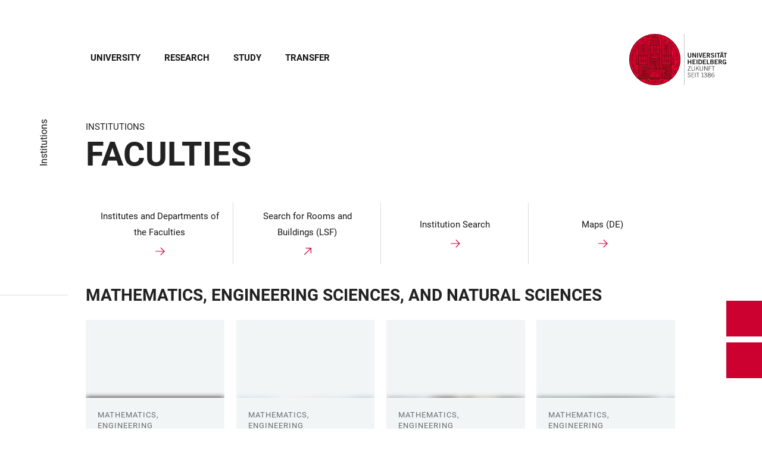

--- FILE ---
content_type: text/html; charset=utf-8
request_url: https://www.uni-heidelberg.de/en/institutions/faculties?menu=1&overlay=menu
body_size: 35948
content:
<!DOCTYPE html>
<html lang="en">
  <head>
    <meta charset="utf-8"/>
    <meta name="viewport" content="width=device-width, initial-scale=1"/>
    <meta name="theme-color" content="#000000"/>
    <title data-rh="true">Faculties - Heidelberg University</title>
<meta data-rh="true" http-equiv="X-UA-Compatible" content="IE=edge"/>
<meta data-rh="true" name="viewport" content="width=device-width"/>
<meta data-rh="true" charset="UTF-8"/>
<meta data-rh="true" name="title" content="Faculties - Heidelberg University"/>
<meta data-rh="true" name="robots" content="index, follow"/>
<meta data-rh="true" name="referrer" content="origin"/>
<link data-rh="true" rel="icon" href="/assets/favicons/favicon.ico"/>
<link data-rh="true" rel="icon" type="image/png" sizes="16x16" href="/assets/favicons/favicon-16x16.png"/>
<link data-rh="true" rel="icon" type="image/png" sizes="32x32" href="/assets/favicons/favicon-32x32.png"/>
<link data-rh="true" rel="icon" type="image/png" sizes="96x96" href="/assets/favicons/favicon-96x96.png"/>
<link data-rh="true" rel="apple-touch-icon" href="/assets/favicons/older-iPhone.png"/>
<link data-rh="true" rel="apple-touch-icon" sizes="180x180" href="/assets/favicons/iPhone-6-Plus.png"/>
<link data-rh="true" rel="apple-touch-icon" sizes="152x152" href="/assets/favicons/iPad-Retina.png"/>
<link data-rh="true" rel="apple-touch-icon" sizes="167x167" href="/assets/favicons/iPad-Pro.png"/>
<link data-rh="true" rel="canonical" href="https://www.uni-heidelberg.de/en/institutions/faculties"/>
<script data-rh="true" type="application/ld+json">{ "@context": "https://schema.org", "@type": "WebSite", "url": "https://backend.uni-heidelberg.de/en", "potentialAction": [{ "@type": "SearchAction", "target": { "@type": "EntryPoint", "urlTemplate": "https://backend.uni-heidelberg.de/en?overlay=search&q={search_term_string}" }, "query-input": "required name=search_term_string" }] }</script>
    <script type="module" crossorigin src="/assets/index-vAkEERGV.js"></script>
    <link rel="stylesheet" crossorigin href="/assets/index-DjTyyTCp.css">
  </head>

  <body >
    <div id="app"><link rel="preload" as="image" href="https://backend.uni-heidelberg.de/sites/default/files/site_logo/icon-symbol-uh-logo-black_1_0.svg"/><meta property="name" content="Home"/><meta property="position" content="1"/><meta property="position" content="2"/><svg class="Hidden_oiUPi"><use xlink:href="#6daccec2_"></use></svg><nav><h2 class="Hidden_JUjMm">Accessibility links</h2><div class="Links_SPe-s"><a href="#mainContent">Jump to main content</a><a aria-haspopup="dialog" aria-current="page" class="active" href="/en/institutions/faculties?overlay=menu" data-discover="true">Open Main Navigation</a><a aria-haspopup="dialog" aria-current="page" class="active" href="/en/institutions/faculties?menu=1&amp;overlay=search" data-discover="true">Open Search Form</a></div></nav><header class="HeaderHeight_XM9mx headroom-wrapper"><div style="position:relative;top:0;left:0;right:0;z-index:3;-webkit-transform:translate3D(0, 0, 0);-ms-transform:translate3D(0, 0, 0);transform:translate3D(0, 0, 0)" class="headroom headroom--unfixed"><div class=""><div class="Grid_-uZKp"><div class="Row_L1jGf HeaderHeight_IG5X5 RowDecentral_UWGwE Row_aVLWu"><div role="navigation" class="NavColumn_78P2I NavColumnDecentral_3oVig ColumnMobile_EW6NU ColumnMobile2of6_GlHn1 ColumnTablet_-5r1n ColumnTablet2of6_RJl1I ColumnDesktop_twHjL ColumnDesktop11of14_QUrKo ColumnExtraWide_Tivbn ColumnExtraWide11of14_plkMV"><a aria-label="Open Main Navigation" aria-haspopup="dialog" aria-current="page" class="active" href="/en/institutions/faculties?overlay=menu" data-discover="true"><svg class="Icon_oSYvY" aria-hidden="true"><use xlink:href="#6daccec2__icon-target-hamburger"></use></svg></a><a aria-label="Open Search Form" aria-haspopup="dialog" aria-current="page" class="active" href="/en/institutions/faculties?menu=1&amp;overlay=search" data-discover="true"><svg class="Icon_oSYvY" aria-hidden="true"><use xlink:href="#6daccec2__icon-target-search"></use></svg></a><div class="NavWrapper_u3SHO"><ul class="Nav_JY56w ListReset"><li class="NavItem_L-vtO"><a class="LinkDark_3-wss Link_4Ss6E" href="/en/university" data-discover="true">University</a></li><li class="NavItem_L-vtO"><a class="LinkDark_3-wss Link_4Ss6E" href="/en/research" data-discover="true">Research</a></li><li class="NavItem_L-vtO"><a class="LinkDark_3-wss Link_4Ss6E" href="/en/study" data-discover="true">Study</a></li><li class="NavItem_L-vtO"><a class="LinkDark_3-wss Link_4Ss6E" href="/en/transfer" data-discover="true">Transfer</a></li></ul></div></div><div class="LogoColumnDecentral_k-mET ColumnMobile_EW6NU ColumnTablet_-5r1n ColumnDesktop_twHjL ColumnExtraWide_Tivbn"><a href="/en"><img src="https://backend.uni-heidelberg.de/sites/default/files/site_logo/icon-symbol-uh-logo-black_1_0.svg" class="LogoDecentral_cGIwX" alt="Heidelberg University logo"/></a></div></div></div></div></div></header><main style="min-height:0"><div id="mainContent" class="" lang="en"><div class="Wrapper_YZCY8 Breadcrumbs Grid_-uZKp"><div class="Row_aVLWu"><div class="ColumnMobileHide_Az4Y5 ColumnMobile_EW6NU ColumnTablet_-5r1n ColumnDesktopUnhide_lnk4I ColumnDesktop_twHjL ColumnDesktop1of14_TUr3f ColumnExtraWide_Tivbn ColumnExtraWide1of14_6rahe"><nav aria-label="You are here" itemType="http://schema.org/BreadcrumbList" itemScope=""><ul class="List_oLdDY ListReset"><li class="ListItem_2trNn" itemProp="itemListElement" itemScope="" itemType="http://schema.org/ListItem"><a itemProp="item" class="Link_CdFV9 HomeLink_wfu11" href="/en" data-discover="true"><span><svg class="Home_2R9ct" role="img" aria-label="Home" aria-hidden="false"><use xlink:href="#6daccec2__icon-target-home"></use></svg></span></a><svg class="Chevron_trAqj" aria-hidden="true"><use xlink:href="#6daccec2__icon-target-chevron-right"></use></svg></li><li class="ListItem_2trNn" itemProp="itemListElement" itemScope="" itemType="http://schema.org/ListItem"><a itemProp="item" class="Link_CdFV9" href="/en/institutions" data-discover="true"><span itemProp="name">Institutions</span></a></li></ul></nav></div></div></div><div class="Grid_-uZKp"><div class="Row_aVLWu"><div class="ColumnMobile_EW6NU ColumnMobile6of6_cICf1 ColumnTablet_-5r1n ColumnTablet6of6_0mw8T ColumnDesktop_twHjL ColumnDesktop13of14_rWPgX ColumnDesktopOffset1of14_Ohwx1 ColumnExtraWide_Tivbn ColumnExtraWide13of14_4LM9D ColumnExtraWideOffset1of14_6jQA-"><h1 class=""><span class="MetaTitle_CEpti BodyFontStyle">Institutions<!-- --> </span><span class="">Faculties</span></h1></div></div></div><div class="Wrapper_Uhp5T Grid_-uZKp"><div class="Row_aVLWu"><div role="navigation" aria-label="Quick links" class="ColumnMobile_EW6NU ColumnMobile6of6_cICf1 ColumnTablet_-5r1n ColumnTablet6of6_0mw8T ColumnDesktop_twHjL ColumnDesktop12of14_0J1Ww ColumnDesktopOffset1of14_Ohwx1 ColumnExtraWide_Tivbn ColumnExtraWide12of14_xzz0G ColumnExtraWideOffset1of14_6jQA-"><ul class="List_himFP ListReset"><li class="ListItem_K-tfB"><a class="ListLink_gy45W" href="/en/institutions/faculties/institutes-and-departments-of-the-faculties" data-discover="true"><span class="LinkText_fJ5cW">Institutes and Departments of the Faculties</span><div class="Cta_v5AOe"><p class="CtaLabel_qtmxj">Mehr erfahren</p><span class="Arrow_M6F4j LinkArrow_A-e8P link-local"></span></div></a></li><li class="ListItem_K-tfB"><a href="https://lsf.uni-heidelberg.de/qisserver/rds?state=user&amp;type=8&amp;topitem=facilities&amp;breadCrumbSource=portal&amp;noDBAction=y&amp;init=y" class="ListLink_gy45W" target="_blank"><span class="LinkText_fJ5cW">Search for Rooms and Buildings (LSF)</span><div class="Cta_v5AOe"><p class="CtaLabel_qtmxj">Mehr erfahren</p><span class="Arrow_M6F4j LinkArrow_A-e8P link-external"></span></div></a></li><li class="ListItem_K-tfB"><a class="ListLink_gy45W" href="/en/institutions/institution-search" data-discover="true"><span class="LinkText_fJ5cW">Institution Search</span><div class="Cta_v5AOe"><p class="CtaLabel_qtmxj">Mehr erfahren</p><span class="Arrow_M6F4j LinkArrow_A-e8P link-local"></span></div></a></li><li class="ListItem_K-tfB"><a class="ListLink_gy45W" href="/en/university/maps" data-discover="true"><span class="LinkText_fJ5cW">Maps (DE)</span><div class="Cta_v5AOe"><p class="CtaLabel_qtmxj">Mehr erfahren</p><span class="Arrow_M6F4j LinkArrow_A-e8P link-local"></span></div></a></li></ul></div></div></div><div class="Wrapper_D9nZz VerticalSpacing"><div class="Grid_-uZKp"><div class="Row_aVLWu"><div class="ColumnMobile_EW6NU ColumnMobile6of6_cICf1 ColumnTablet_-5r1n ColumnTablet6of6_0mw8T ColumnDesktop_twHjL ColumnDesktop12of14_0J1Ww ColumnDesktopOffset1of14_Ohwx1 ColumnExtraWide_Tivbn ColumnExtraWide12of14_xzz0G ColumnExtraWideOffset1of14_6jQA-"><h2 class="Title_F2shv HeadingLeftLine">Mathematics, Engineering Sciences, and Natural Sciences</h2><div class="Row_aVLWu"><div class="Column_2buEr ColumnMobile_EW6NU ColumnMobile6of6_cICf1 ColumnTablet_-5r1n ColumnTablet3of6_D0MVa ColumnDesktop_twHjL ColumnDesktop3of12_BCA-1 ColumnExtraWide_Tivbn ColumnExtraWide3of12_aX62O"><a href="http://www.bio.uni-heidelberg.de/en/" class="Link_Z49AE Link_2IJV6 link-external" target="_blank"><div class="ThumbnailWrapper_sOcph"><picture class="ImageWrapper_f89H2 Loading_z64C5 Thumbnail_eQxrF Block_Ybjsf BackgroundGrey_PpJr0"><source media="all and (min-width: 768px)" type="image/png" sizes="(min-width: 120em) 720px, (min-width: 90em) 38vw, (min-width: 64em) 40vw, 47vw" srcSet="https://backend.uni-heidelberg.de/sites/default/files/styles/img_16_9_aspect_0016/public/2022-11/max_pos002_sr413_r1_another_lri_12hgrav_4dpg_z12to24_innerside_scale_better.png?h=4f3721c7&amp;itok=ue1aiYj3 16w"/><source type="image/png" sizes="95vw" srcSet="https://backend.uni-heidelberg.de/sites/default/files/styles/img_16_9_aspect_0016/public/2022-11/max_pos002_sr413_r1_another_lri_12hgrav_4dpg_z12to24_innerside_scale_better.png?h=4f3721c7&amp;itok=ue1aiYj3 16w"/><img src="https://backend.uni-heidelberg.de/sites/default/files/styles/img_16_9_aspect_0016/public/2022-11/max_pos002_sr413_r1_another_lri_12hgrav_4dpg_z12to24_innerside_scale_better.png?h=4f3721c7&amp;itok=ue1aiYj3" alt="" class="Block_Ybjsf BackgroundImage_By4qs" loading="lazy" fetchPriority="low"/></picture></div><div class="ContentWrapper_4Hsm9 ContentWrapper_uG2xI"><div class="DateLine_K8GjN DateLine_dfUyv DateLine">Mathematics, Engineering Sciences, and Natural Sciences</div><h3 class="Title_BwqNv Title_CC4Ap">Faculty of Biosciences</h3></div></a></div><div class="Column_2buEr ColumnMobile_EW6NU ColumnMobile6of6_cICf1 ColumnTablet_-5r1n ColumnTablet3of6_D0MVa ColumnDesktop_twHjL ColumnDesktop3of12_BCA-1 ColumnExtraWide_Tivbn ColumnExtraWide3of12_aX62O"><a href="https://www.chemgeo.uni-heidelberg.de/en" class="Link_Z49AE Link_2IJV6 link-external" target="_blank"><div class="ThumbnailWrapper_sOcph"><picture class="ImageWrapper_f89H2 Loading_z64C5 Thumbnail_eQxrF Block_Ybjsf BackgroundGrey_PpJr0"><source media="all and (min-width: 768px)" type="image/jpeg" sizes="(min-width: 120em) 720px, (min-width: 90em) 38vw, (min-width: 64em) 40vw, 47vw" srcSet="https://backend.uni-heidelberg.de/sites/default/files/styles/img_16_9_aspect_0016/public/2024-05/volcano-6536876.jpg?h=9fe24eb1&amp;itok=JvvHHb1n 16w"/><source type="image/jpeg" sizes="95vw" srcSet="https://backend.uni-heidelberg.de/sites/default/files/styles/img_16_9_aspect_0016/public/2024-05/volcano-6536876.jpg?h=9fe24eb1&amp;itok=JvvHHb1n 16w"/><img src="https://backend.uni-heidelberg.de/sites/default/files/styles/img_16_9_aspect_0016/public/2024-05/volcano-6536876.jpg?h=9fe24eb1&amp;itok=JvvHHb1n" alt="" class="Block_Ybjsf BackgroundImage_By4qs" loading="lazy" fetchPriority="low"/></picture></div><div class="ContentWrapper_4Hsm9 ContentWrapper_uG2xI"><div class="DateLine_K8GjN DateLine_dfUyv DateLine">Mathematics, Engineering Sciences, and Natural Sciences</div><h3 class="Title_BwqNv Title_CC4Ap">Faculty of Chemistry and Earth Sciences</h3></div></a></div><div class="Column_2buEr ColumnMobile_EW6NU ColumnMobile6of6_cICf1 ColumnTablet_-5r1n ColumnTablet3of6_D0MVa ColumnDesktop_twHjL ColumnDesktop3of12_BCA-1 ColumnExtraWide_Tivbn ColumnExtraWide3of12_aX62O"><a href="https://www.ingwiss.uni-heidelberg.de/en" class="Link_Z49AE Link_2IJV6 link-external" target="_blank"><div class="ThumbnailWrapper_sOcph"><picture class="ImageWrapper_f89H2 Loading_z64C5 Thumbnail_eQxrF Block_Ybjsf BackgroundGrey_PpJr0"><source media="all and (min-width: 768px)" type="image/jpeg" sizes="(min-width: 120em) 720px, (min-width: 90em) 38vw, (min-width: 64em) 40vw, 47vw" srcSet="https://backend.uni-heidelberg.de/sites/default/files/styles/img_16_9_aspect_0016/public/2022-06/mathematikon_4.jpeg?h=f14a4ec1&amp;itok=YilxYbGB 16w"/><source type="image/jpeg" sizes="95vw" srcSet="https://backend.uni-heidelberg.de/sites/default/files/styles/img_16_9_aspect_0016/public/2022-06/mathematikon_4.jpeg?h=f14a4ec1&amp;itok=YilxYbGB 16w"/><img src="https://backend.uni-heidelberg.de/sites/default/files/styles/img_16_9_aspect_0016/public/2022-06/mathematikon_4.jpeg?h=f14a4ec1&amp;itok=YilxYbGB" alt="" class="Block_Ybjsf BackgroundImage_By4qs" loading="lazy" fetchPriority="low"/></picture></div><div class="ContentWrapper_4Hsm9 ContentWrapper_uG2xI"><div class="DateLine_K8GjN DateLine_dfUyv DateLine">Mathematics, Engineering Sciences, and Natural Sciences</div><h3 class="Title_BwqNv Title_CC4Ap">Faculty of Engineering Sciences</h3></div></a></div><div class="Column_2buEr ColumnMobile_EW6NU ColumnMobile6of6_cICf1 ColumnTablet_-5r1n ColumnTablet3of6_D0MVa ColumnDesktop_twHjL ColumnDesktop3of12_BCA-1 ColumnExtraWide_Tivbn ColumnExtraWide3of12_aX62O"><a href="https://www.mathinf.uni-heidelberg.de/en" class="Link_Z49AE Link_2IJV6 link-external" target="_blank"><div class="ThumbnailWrapper_sOcph"><picture class="ImageWrapper_f89H2 Loading_z64C5 Thumbnail_eQxrF Block_Ybjsf BackgroundGrey_PpJr0"><source media="all and (min-width: 768px)" type="image/jpeg" sizes="(min-width: 120em) 720px, (min-width: 90em) 38vw, (min-width: 64em) 40vw, 47vw" srcSet="https://backend.uni-heidelberg.de/sites/default/files/styles/img_16_9_aspect_0016/public/2018-08/Bilder-174776-178476-custom1000.jpg?h=ab4bae00&amp;itok=2MHV4tta 16w"/><source type="image/jpeg" sizes="95vw" srcSet="https://backend.uni-heidelberg.de/sites/default/files/styles/img_16_9_aspect_0016/public/2018-08/Bilder-174776-178476-custom1000.jpg?h=ab4bae00&amp;itok=2MHV4tta 16w"/><img src="https://backend.uni-heidelberg.de/sites/default/files/styles/img_16_9_aspect_0016/public/2018-08/Bilder-174776-178476-custom1000.jpg?h=ab4bae00&amp;itok=2MHV4tta" alt="" class="Block_Ybjsf BackgroundImage_By4qs" loading="lazy" fetchPriority="low"/></picture></div><div class="ContentWrapper_4Hsm9 ContentWrapper_uG2xI"><div class="DateLine_K8GjN DateLine_dfUyv DateLine">Mathematics, Engineering Sciences, and Natural Sciences</div><h3 class="Title_BwqNv Title_CC4Ap">Faculty of Mathematics and Computer Science </h3></div></a></div></div><div class="Row_aVLWu"><div class="Column_2buEr ColumnMobile_EW6NU ColumnMobile6of6_cICf1 ColumnTablet_-5r1n ColumnTablet3of6_D0MVa ColumnDesktop_twHjL ColumnDesktop3of12_BCA-1 ColumnExtraWide_Tivbn ColumnExtraWide3of12_aX62O"><a href="https://www.physik.uni-heidelberg.de/?lang=en" class="Link_Z49AE Link_2IJV6 link-external" target="_blank"><div class="ThumbnailWrapper_sOcph"><picture class="ImageWrapper_f89H2 Loading_z64C5 Thumbnail_eQxrF Block_Ybjsf BackgroundGrey_PpJr0"><source media="all and (min-width: 768px)" type="image/jpeg" sizes="(min-width: 120em) 720px, (min-width: 90em) 38vw, (min-width: 64em) 40vw, 47vw" srcSet="https://backend.uni-heidelberg.de/sites/default/files/styles/img_16_9_aspect_0016/public/2018-07/Bilder-174751-178451-custom1000.jpg?h=608619a5&amp;itok=335cuej- 16w"/><source type="image/jpeg" sizes="95vw" srcSet="https://backend.uni-heidelberg.de/sites/default/files/styles/img_16_9_aspect_0016/public/2018-07/Bilder-174751-178451-custom1000.jpg?h=608619a5&amp;itok=335cuej- 16w"/><img src="https://backend.uni-heidelberg.de/sites/default/files/styles/img_16_9_aspect_0016/public/2018-07/Bilder-174751-178451-custom1000.jpg?h=608619a5&amp;itok=335cuej-" alt="" class="Block_Ybjsf BackgroundImage_By4qs" loading="lazy" fetchPriority="low"/></picture></div><div class="ContentWrapper_4Hsm9 ContentWrapper_uG2xI"><div class="DateLine_K8GjN DateLine_dfUyv DateLine">Mathematics, Engineering Sciences, and Natural Sciences</div><h3 class="Title_BwqNv Title_CC4Ap">Faculty of Physics and Astronomy</h3></div></a></div><div class="Column_2buEr ColumnMobile_EW6NU ColumnMobile6of6_cICf1 ColumnTablet_-5r1n ColumnTablet3of6_D0MVa ColumnDesktop_twHjL ColumnDesktop3of12_BCA-1 ColumnExtraWide_Tivbn ColumnExtraWide3of12_aX62O"><div class="Container_bpM-P"><div></div><div class="Button_0MBgJ"></div></div></div><div class="Column_2buEr ColumnMobile_EW6NU ColumnMobile6of6_cICf1 ColumnTablet_-5r1n ColumnTablet3of6_D0MVa ColumnDesktop_twHjL ColumnDesktop3of12_BCA-1 ColumnExtraWide_Tivbn ColumnExtraWide3of12_aX62O"><div class="Container_bpM-P"><div></div><div class="Button_0MBgJ"></div></div></div><div class="Column_2buEr ColumnMobile_EW6NU ColumnMobile6of6_cICf1 ColumnTablet_-5r1n ColumnTablet3of6_D0MVa ColumnDesktop_twHjL ColumnDesktop3of12_BCA-1 ColumnExtraWide_Tivbn ColumnExtraWide3of12_aX62O"><div class="Container_bpM-P"><div></div><div class="Button_0MBgJ"></div></div></div></div><a class="CTAButton_MMIOE button link-local" href="/en/institutions/faculties/institutes-and-departments-of-the-faculties?data_table--18130--filter-2=mathematicscomma-engineering-sciencescomma-and-natural-sciences" data-discover="true">Institutes and Departments</a></div></div></div></div><div class="Wrapper_D9nZz VerticalSpacing"><div class="Grid_-uZKp"><div class="Row_aVLWu"><div class="ColumnMobile_EW6NU ColumnMobile6of6_cICf1 ColumnTablet_-5r1n ColumnTablet6of6_0mw8T ColumnDesktop_twHjL ColumnDesktop12of14_0J1Ww ColumnDesktopOffset1of14_Ohwx1 ColumnExtraWide_Tivbn ColumnExtraWide12of14_xzz0G ColumnExtraWideOffset1of14_6jQA-"><h2 class="Title_F2shv HeadingLeftLine">Liberal Arts</h2><div class="Row_aVLWu"><div class="Column_2buEr ColumnMobile_EW6NU ColumnMobile6of6_cICf1 ColumnTablet_-5r1n ColumnTablet3of6_D0MVa ColumnDesktop_twHjL ColumnDesktop3of12_BCA-1 ColumnExtraWide_Tivbn ColumnExtraWide3of12_aX62O"><a href="https://www.phil.uni-heidelberg.de/" class="Link_Z49AE Link_2IJV6 link-external" target="_blank"><div class="ThumbnailWrapper_sOcph"><picture class="ImageWrapper_f89H2 Loading_z64C5 Thumbnail_eQxrF Block_Ybjsf BackgroundGrey_PpJr0"><source media="all and (min-width: 768px)" type="image/jpeg" sizes="(min-width: 120em) 720px, (min-width: 90em) 38vw, (min-width: 64em) 40vw, 47vw" srcSet="https://backend.uni-heidelberg.de/sites/default/files/styles/img_16_9_aspect_0016/public/2023-02/heidelberg_schloss_totaleciek_steffen_fuchs_dsc6401_-_test1.jpg?h=b7e61128&amp;itok=mXdq1u8- 16w"/><source type="image/jpeg" sizes="95vw" srcSet="https://backend.uni-heidelberg.de/sites/default/files/styles/img_16_9_aspect_0016/public/2023-02/heidelberg_schloss_totaleciek_steffen_fuchs_dsc6401_-_test1.jpg?h=b7e61128&amp;itok=mXdq1u8- 16w"/><img src="https://backend.uni-heidelberg.de/sites/default/files/styles/img_16_9_aspect_0016/public/2023-02/heidelberg_schloss_totaleciek_steffen_fuchs_dsc6401_-_test1.jpg?h=b7e61128&amp;itok=mXdq1u8-" alt="" class="Block_Ybjsf BackgroundImage_By4qs" loading="lazy" fetchPriority="low"/></picture></div><div class="ContentWrapper_4Hsm9 ContentWrapper_uG2xI"><div class="DateLine_K8GjN DateLine_dfUyv DateLine">Liberal Arts</div><h3 class="Title_BwqNv Title_CC4Ap">Faculty of Philosophy (DE)</h3></div></a></div><div class="Column_2buEr ColumnMobile_EW6NU ColumnMobile6of6_cICf1 ColumnTablet_-5r1n ColumnTablet3of6_D0MVa ColumnDesktop_twHjL ColumnDesktop3of12_BCA-1 ColumnExtraWide_Tivbn ColumnExtraWide3of12_aX62O"><a href="https://www.neuphil.uni-heidelberg.de/de" class="Link_Z49AE Link_2IJV6 link-external" target="_blank"><div class="ThumbnailWrapper_sOcph"><picture class="ImageWrapper_f89H2 Loading_z64C5 Thumbnail_eQxrF Block_Ybjsf BackgroundGrey_PpJr0"><source media="all and (min-width: 768px)" type="image/jpeg" sizes="(min-width: 120em) 720px, (min-width: 90em) 38vw, (min-width: 64em) 40vw, 47vw" srcSet="https://backend.uni-heidelberg.de/sites/default/files/styles/img_16_9_aspect_0016/public/2022-10/startpage_fakultaet_shutterstock_321469931.jpeg?h=3e43625b&amp;itok=2Y1hRNOT 16w"/><source type="image/jpeg" sizes="95vw" srcSet="https://backend.uni-heidelberg.de/sites/default/files/styles/img_16_9_aspect_0016/public/2022-10/startpage_fakultaet_shutterstock_321469931.jpeg?h=3e43625b&amp;itok=2Y1hRNOT 16w"/><img src="https://backend.uni-heidelberg.de/sites/default/files/styles/img_16_9_aspect_0016/public/2022-10/startpage_fakultaet_shutterstock_321469931.jpeg?h=3e43625b&amp;itok=2Y1hRNOT" alt="" class="Block_Ybjsf BackgroundImage_By4qs" loading="lazy" fetchPriority="low"/></picture></div><div class="ContentWrapper_4Hsm9 ContentWrapper_uG2xI"><div class="DateLine_K8GjN DateLine_dfUyv DateLine">Liberal Arts</div><h3 class="Title_BwqNv Title_CC4Ap">Faculty of Modern Languages (DE)</h3></div></a></div><div class="Column_2buEr ColumnMobile_EW6NU ColumnMobile6of6_cICf1 ColumnTablet_-5r1n ColumnTablet3of6_D0MVa ColumnDesktop_twHjL ColumnDesktop3of12_BCA-1 ColumnExtraWide_Tivbn ColumnExtraWide3of12_aX62O"><a href="http://www.theologie.uni-heidelberg.de/" class="Link_Z49AE Link_2IJV6 link-external" target="_blank"><div class="ThumbnailWrapper_sOcph"><picture class="ImageWrapper_f89H2 Loading_z64C5 Thumbnail_eQxrF Block_Ybjsf BackgroundGrey_PpJr0"><source media="all and (min-width: 768px)" type="image/jpeg" sizes="(min-width: 120em) 720px, (min-width: 90em) 38vw, (min-width: 64em) 40vw, 47vw" srcSet="https://backend.uni-heidelberg.de/sites/default/files/styles/img_16_9_aspect_0016/public/2018-08/NT.JPG?h=b2e58d70&amp;itok=9CfIFD7b 16w"/><source type="image/jpeg" sizes="95vw" srcSet="https://backend.uni-heidelberg.de/sites/default/files/styles/img_16_9_aspect_0016/public/2018-08/NT.JPG?h=b2e58d70&amp;itok=9CfIFD7b 16w"/><img src="https://backend.uni-heidelberg.de/sites/default/files/styles/img_16_9_aspect_0016/public/2018-08/NT.JPG?h=b2e58d70&amp;itok=9CfIFD7b" alt="" class="Block_Ybjsf BackgroundImage_By4qs" loading="lazy" fetchPriority="low"/></picture></div><div class="ContentWrapper_4Hsm9 ContentWrapper_uG2xI"><div class="DateLine_K8GjN DateLine_dfUyv DateLine">Liberal Arts</div><h3 class="Title_BwqNv Title_CC4Ap">Faculty of Theology (DE)</h3></div></a></div><div class="Column_2buEr ColumnMobile_EW6NU ColumnMobile6of6_cICf1 ColumnTablet_-5r1n ColumnTablet3of6_D0MVa ColumnDesktop_twHjL ColumnDesktop3of12_BCA-1 ColumnExtraWide_Tivbn ColumnExtraWide3of12_aX62O"><div class="Container_bpM-P"><div></div><div class="Button_0MBgJ"></div></div></div></div><a class="CTAButton_MMIOE button link-local" href="/en/institutions/faculties/institutes-and-departments-of-the-faculties?data_table--18130--filter-2=liberal-arts" data-discover="true">Institutes and Departments</a></div></div></div></div><div class="Wrapper_D9nZz VerticalSpacing"><div class="Grid_-uZKp"><div class="Row_aVLWu"><div class="ColumnMobile_EW6NU ColumnMobile6of6_cICf1 ColumnTablet_-5r1n ColumnTablet6of6_0mw8T ColumnDesktop_twHjL ColumnDesktop12of14_0J1Ww ColumnDesktopOffset1of14_Ohwx1 ColumnExtraWide_Tivbn ColumnExtraWide12of14_xzz0G ColumnExtraWideOffset1of14_6jQA-"><h2 class="Title_F2shv HeadingLeftLine">Law, Economics, and Social Sciences</h2><div class="Row_aVLWu"><div class="Column_2buEr ColumnMobile_EW6NU ColumnMobile6of6_cICf1 ColumnTablet_-5r1n ColumnTablet3of6_D0MVa ColumnDesktop_twHjL ColumnDesktop3of12_BCA-1 ColumnExtraWide_Tivbn ColumnExtraWide3of12_aX62O"><a href="https://www.jura.uni-heidelberg.de/" class="Link_Z49AE Link_2IJV6 link-external" target="_blank"><div class="ThumbnailWrapper_sOcph"><picture class="ImageWrapper_f89H2 Loading_z64C5 Thumbnail_eQxrF Block_Ybjsf BackgroundGrey_PpJr0"><source media="all and (min-width: 768px)" type="image/jpeg" sizes="(min-width: 120em) 720px, (min-width: 90em) 38vw, (min-width: 64em) 40vw, 47vw" srcSet="https://backend.uni-heidelberg.de/sites/default/files/styles/img_16_9_aspect_0016/public/2018-09/fotolia_40948673_l.jpg?h=2c343b68&amp;itok=H4Z4dx8N 16w"/><source type="image/jpeg" sizes="95vw" srcSet="https://backend.uni-heidelberg.de/sites/default/files/styles/img_16_9_aspect_0016/public/2018-09/fotolia_40948673_l.jpg?h=2c343b68&amp;itok=H4Z4dx8N 16w"/><img src="https://backend.uni-heidelberg.de/sites/default/files/styles/img_16_9_aspect_0016/public/2018-09/fotolia_40948673_l.jpg?h=2c343b68&amp;itok=H4Z4dx8N" alt="" class="Block_Ybjsf BackgroundImage_By4qs" loading="lazy" fetchPriority="low"/></picture></div><div class="ContentWrapper_4Hsm9 ContentWrapper_uG2xI"><div class="DateLine_K8GjN DateLine_dfUyv DateLine">Law, Economics, and Social Sciences</div><h3 class="Title_BwqNv Title_CC4Ap">Faculty of Law (DE)</h3></div></a></div><div class="Column_2buEr ColumnMobile_EW6NU ColumnMobile6of6_cICf1 ColumnTablet_-5r1n ColumnTablet3of6_D0MVa ColumnDesktop_twHjL ColumnDesktop3of12_BCA-1 ColumnExtraWide_Tivbn ColumnExtraWide3of12_aX62O"><a href="http://www.verkult.uni-heidelberg.de/index_en.html" class="Link_Z49AE Link_2IJV6 link-external" target="_blank"><div class="ThumbnailWrapper_sOcph"><picture class="ImageWrapper_f89H2 Loading_z64C5 Thumbnail_eQxrF Block_Ybjsf BackgroundGrey_PpJr0"><source media="all and (min-width: 768px)" type="image/jpeg" sizes="(min-width: 120em) 720px, (min-width: 90em) 38vw, (min-width: 64em) 40vw, 47vw" srcSet="https://backend.uni-heidelberg.de/sites/default/files/styles/img_16_9_aspect_0016/public/2026-01/prinzhorn_gebaude.jpg?h=66d7287c&amp;itok=XzdroGll 16w"/><source type="image/jpeg" sizes="95vw" srcSet="https://backend.uni-heidelberg.de/sites/default/files/styles/img_16_9_aspect_0016/public/2026-01/prinzhorn_gebaude.jpg?h=66d7287c&amp;itok=XzdroGll 16w"/><img src="https://backend.uni-heidelberg.de/sites/default/files/styles/img_16_9_aspect_0016/public/2026-01/prinzhorn_gebaude.jpg?h=66d7287c&amp;itok=XzdroGll" alt="" class="Block_Ybjsf BackgroundImage_By4qs" loading="lazy" fetchPriority="low"/></picture></div><div class="ContentWrapper_4Hsm9 ContentWrapper_uG2xI"><div class="DateLine_K8GjN DateLine_dfUyv DateLine">Law, Economics, and Social Sciences</div><h3 class="Title_BwqNv Title_CC4Ap">Faculty of Behavioural and Cultural Studies</h3></div></a></div><div class="Column_2buEr ColumnMobile_EW6NU ColumnMobile6of6_cICf1 ColumnTablet_-5r1n ColumnTablet3of6_D0MVa ColumnDesktop_twHjL ColumnDesktop3of12_BCA-1 ColumnExtraWide_Tivbn ColumnExtraWide3of12_aX62O"><a href="https://www.wiso.uni-heidelberg.de/en" class="Link_Z49AE Link_2IJV6 link-external" target="_blank"><div class="ThumbnailWrapper_sOcph"><picture class="ImageWrapper_f89H2 Loading_z64C5 Thumbnail_eQxrF Block_Ybjsf BackgroundGrey_PpJr0"><source media="all and (min-width: 768px)" type="image/jpeg" sizes="(min-width: 120em) 720px, (min-width: 90em) 38vw, (min-width: 64em) 40vw, 47vw" srcSet="https://backend.uni-heidelberg.de/sites/default/files/styles/img_16_9_aspect_0016/public/2024-02/wiso_hero.jpg?h=a82a5158&amp;itok=FqL980Sp 16w"/><source type="image/jpeg" sizes="95vw" srcSet="https://backend.uni-heidelberg.de/sites/default/files/styles/img_16_9_aspect_0016/public/2024-02/wiso_hero.jpg?h=a82a5158&amp;itok=FqL980Sp 16w"/><img src="https://backend.uni-heidelberg.de/sites/default/files/styles/img_16_9_aspect_0016/public/2024-02/wiso_hero.jpg?h=a82a5158&amp;itok=FqL980Sp" alt="" class="Block_Ybjsf BackgroundImage_By4qs" loading="lazy" fetchPriority="low"/></picture></div><div class="ContentWrapper_4Hsm9 ContentWrapper_uG2xI"><div class="DateLine_K8GjN DateLine_dfUyv DateLine">Law, Economics, and Social Sciences</div><h3 class="Title_BwqNv Title_CC4Ap">Faculty of Economics and Social Sciences</h3></div></a></div><div class="Column_2buEr ColumnMobile_EW6NU ColumnMobile6of6_cICf1 ColumnTablet_-5r1n ColumnTablet3of6_D0MVa ColumnDesktop_twHjL ColumnDesktop3of12_BCA-1 ColumnExtraWide_Tivbn ColumnExtraWide3of12_aX62O"><div class="Container_bpM-P"><div></div><div class="Button_0MBgJ"></div></div></div></div><a class="CTAButton_MMIOE button link-local" href="/en/institutions/faculties/institutes-and-departments-of-the-faculties?data_table--18130--filter-2=lawcomma-economicscomma-and-social-sciences" data-discover="true">Institutes and Departments</a></div></div></div></div><div class="Wrapper_D9nZz VerticalSpacing"><div class="Grid_-uZKp"><div class="Row_aVLWu"><div class="ColumnMobile_EW6NU ColumnMobile6of6_cICf1 ColumnTablet_-5r1n ColumnTablet6of6_0mw8T ColumnDesktop_twHjL ColumnDesktop12of14_0J1Ww ColumnDesktopOffset1of14_Ohwx1 ColumnExtraWide_Tivbn ColumnExtraWide12of14_xzz0G ColumnExtraWideOffset1of14_6jQA-"><h2 class="Title_F2shv HeadingLeftLine">Medicine</h2><div class="Row_aVLWu"><div class="Column_2buEr ColumnMobile_EW6NU ColumnMobile6of6_cICf1 ColumnTablet_-5r1n ColumnTablet3of6_D0MVa ColumnDesktop_twHjL ColumnDesktop3of12_BCA-1 ColumnExtraWide_Tivbn ColumnExtraWide3of12_aX62O"><a href="http://www.medizinische-fakultaet-hd.uni-heidelberg.de/index.php?id=2&amp;amp;L=en" class="Link_Z49AE Link_2IJV6 link-external" target="_blank"><div class="ThumbnailWrapper_sOcph"><picture class="ImageWrapper_f89H2 Loading_z64C5 Thumbnail_eQxrF Block_Ybjsf BackgroundGrey_PpJr0"><source media="all and (min-width: 768px)" type="image/jpeg" sizes="(min-width: 120em) 720px, (min-width: 90em) 38vw, (min-width: 64em) 40vw, 47vw" srcSet="https://backend.uni-heidelberg.de/sites/default/files/styles/img_16_9_aspect_0016/public/2018-08/20160129_PKKardioMRT_228.jpg?h=7b58bfc2&amp;itok=O1NAe7n0 16w"/><source type="image/jpeg" sizes="95vw" srcSet="https://backend.uni-heidelberg.de/sites/default/files/styles/img_16_9_aspect_0016/public/2018-08/20160129_PKKardioMRT_228.jpg?h=7b58bfc2&amp;itok=O1NAe7n0 16w"/><img src="https://backend.uni-heidelberg.de/sites/default/files/styles/img_16_9_aspect_0016/public/2018-08/20160129_PKKardioMRT_228.jpg?h=7b58bfc2&amp;itok=O1NAe7n0" alt="" class="Block_Ybjsf BackgroundImage_By4qs" loading="lazy" fetchPriority="low"/></picture></div><div class="ContentWrapper_4Hsm9 ContentWrapper_uG2xI"><div class="DateLine_K8GjN DateLine_dfUyv DateLine">Medicine</div><h3 class="Title_BwqNv Title_CC4Ap">Medical Faculty Heidelberg</h3></div></a></div><div class="Column_2buEr ColumnMobile_EW6NU ColumnMobile6of6_cICf1 ColumnTablet_-5r1n ColumnTablet3of6_D0MVa ColumnDesktop_twHjL ColumnDesktop3of12_BCA-1 ColumnExtraWide_Tivbn ColumnExtraWide3of12_aX62O"><a href="https://www.umm.uni-heidelberg.de/medical-faculty-mannheim/home/" class="Link_Z49AE Link_2IJV6 link-external" target="_blank"><div class="ThumbnailWrapper_sOcph"><picture class="ImageWrapper_f89H2 Loading_z64C5 Thumbnail_eQxrF Block_Ybjsf BackgroundGrey_PpJr0"><source media="all and (min-width: 768px)" type="image/jpeg" sizes="(min-width: 120em) 720px, (min-width: 90em) 38vw, (min-width: 64em) 40vw, 47vw" srcSet="https://backend.uni-heidelberg.de/sites/default/files/styles/img_16_9_aspect_0016/public/2019-02/universitatsmedizin_mannheim.jpg?h=3fa9d8f0&amp;itok=Et7t3W4L 16w"/><source type="image/jpeg" sizes="95vw" srcSet="https://backend.uni-heidelberg.de/sites/default/files/styles/img_16_9_aspect_0016/public/2019-02/universitatsmedizin_mannheim.jpg?h=3fa9d8f0&amp;itok=Et7t3W4L 16w"/><img src="https://backend.uni-heidelberg.de/sites/default/files/styles/img_16_9_aspect_0016/public/2019-02/universitatsmedizin_mannheim.jpg?h=3fa9d8f0&amp;itok=Et7t3W4L" alt="" class="Block_Ybjsf BackgroundImage_By4qs" loading="lazy" fetchPriority="low"/></picture></div><div class="ContentWrapper_4Hsm9 ContentWrapper_uG2xI"><div class="DateLine_K8GjN DateLine_dfUyv DateLine">Medicine</div><h3 class="Title_BwqNv Title_CC4Ap">Medical Faculty Mannheim</h3></div></a></div><div class="Column_2buEr ColumnMobile_EW6NU ColumnMobile6of6_cICf1 ColumnTablet_-5r1n ColumnTablet3of6_D0MVa ColumnDesktop_twHjL ColumnDesktop3of12_BCA-1 ColumnExtraWide_Tivbn ColumnExtraWide3of12_aX62O"><a class="Link_Z49AE Link_2IJV6 link-local" href="/en/combined-medical-faculty" data-discover="true"><div class="ThumbnailWrapper_sOcph"><picture class="ImageWrapper_f89H2 Loading_z64C5 Thumbnail_eQxrF Block_Ybjsf BackgroundGrey_PpJr0"><source media="all and (min-width: 768px)" type="image/jpeg" sizes="(min-width: 120em) 720px, (min-width: 90em) 38vw, (min-width: 64em) 40vw, 47vw" srcSet="https://backend.uni-heidelberg.de/sites/default/files/styles/img_16_9_aspect_0016/public/2018-06/bilder-323302-333721-original.jpg?h=f2fcf546&amp;itok=s8izduSa 16w"/><source type="image/jpeg" sizes="95vw" srcSet="https://backend.uni-heidelberg.de/sites/default/files/styles/img_16_9_aspect_0016/public/2018-06/bilder-323302-333721-original.jpg?h=f2fcf546&amp;itok=s8izduSa 16w"/><img src="https://backend.uni-heidelberg.de/sites/default/files/styles/img_16_9_aspect_0016/public/2018-06/bilder-323302-333721-original.jpg?h=f2fcf546&amp;itok=s8izduSa" alt="" class="Block_Ybjsf BackgroundImage_By4qs" loading="lazy" fetchPriority="low"/></picture></div><div class="ContentWrapper_4Hsm9 ContentWrapper_uG2xI"><div class="DateLine_K8GjN DateLine_dfUyv DateLine">University Commission</div><h3 class="Title_BwqNv Title_CC4Ap">Combined Medical Faculty</h3></div></a></div><div class="Column_2buEr ColumnMobile_EW6NU ColumnMobile6of6_cICf1 ColumnTablet_-5r1n ColumnTablet3of6_D0MVa ColumnDesktop_twHjL ColumnDesktop3of12_BCA-1 ColumnExtraWide_Tivbn ColumnExtraWide3of12_aX62O"><div class="Container_bpM-P"><div></div><div class="Button_0MBgJ"></div></div></div></div><a class="CTAButton_MMIOE button link-local" href="/en/institutions/faculties/institutes-and-departments-of-the-faculties?data_table--18130--filter-2=medicine" data-discover="true">Institutes and Departments</a></div></div></div></div></div><div class="ButtonWrapper_8ZAug"><a href="/de/einrichtungen/fakultaeten?menu=1" class="Wrapper_g5vOw Wrapper_qktHH"><div class="IconWrapper_dOOX1 ContactWrapper_kUfiE"><svg class="Icon_hCTck Contact_n8dEp" aria-hidden="true"><use xlink:href="#6daccec2__icon-target-globe"></use></svg></div><div class="TextWrapper_mFc-P TextWrapper_oBpW8"><p class="Title_K45YL Title_RdgoP">Deutsch</p><svg class="Arrow_ompmD Arrow_POmbg" aria-hidden="true"><use xlink:href="#6daccec2__icon-target-arrow-right-white"></use></svg></div></a><a aria-haspopup="dialog" aria-current="page" class="Wrapper_qktHH active" href="/en/institutions/faculties?menu=1&amp;overlay=contact" data-discover="true"><div class="ContactWrapper_kUfiE"><svg class="Contact_n8dEp" aria-hidden="true"><use xlink:href="#6daccec2__icon-target-contact"></use></svg></div><div class="TextWrapper_oBpW8"><p class="Title_RdgoP">Contact</p><svg class="Arrow_POmbg" aria-hidden="true"><use xlink:href="#6daccec2__icon-target-arrow-expand-white"></use></svg></div></a></div></main><footer itemScope="" itemType="http://schema.org/WPFooter" class="FooterWrapper_i-7WH"><h2 class="HiddenTitle_m6hBT">Footer</h2><div class="UpperFooterWrapper_u1LDw PrintNone_RhQei"><div class="UpperFooter_pOd9K Grid_x60-K Grid_-uZKp"><div role="navigation" aria-label="Footer Navigation" class="Row_aVLWu"><div class="ColumnMobile_EW6NU ColumnMobile6of6_cICf1 ColumnTablet_-5r1n ColumnTablet2of6_RJl1I ColumnDesktop_twHjL ColumnDesktop3of14_0lRpx ColumnDesktopOffset1of14_Ohwx1 ColumnExtraWide_Tivbn ColumnExtraWide3of14_cLqv5 ColumnExtraWideOffset1of14_6jQA-"><div class="Wrapper_pnirU IsExpanded PreventDesktopToggle_6lk4u Footer_mrkRR"><div role="button" tabindex="0"><h3 class="Title_h9rM-"><span class="Label_ylUz0">Main menu</span><svg class="Icon_ZVFek" aria-hidden="true"><use xlink:href="#6daccec2__icon-target-chevron-down"></use></svg></h3></div><div aria-hidden="false" class="rah-static rah-static--height-auto " style="height:auto;overflow:visible"><div><ul class="SubNavList_1Evwq List_w--3T ListReset"><li class="ListItem_0wJZ6"><a class="" href="/en/university" data-discover="true">University</a></li><li class="ListItem_0wJZ6"><a class="" href="/en/research" data-discover="true">Research</a></li><li class="ListItem_0wJZ6"><a class="" href="/en/study" data-discover="true">Study</a></li><li class="ListItem_0wJZ6"><a class="" href="/en/transfer" data-discover="true">Transfer</a></li><li class="ListItem_0wJZ6"><a class="" href="/en/newsroom" data-discover="true">Newsroom</a></li><li class="ListItem_0wJZ6"><a class="" href="/en/events" data-discover="true">Events</a></li><li class="ListItem_0wJZ6"><a class="" href="/en/university/maps" data-discover="true">Maps</a></li></ul></div></div></div></div><div class="ColumnMobile_EW6NU ColumnMobile6of6_cICf1 ColumnTablet_-5r1n ColumnTablet2of6_RJl1I ColumnDesktop_twHjL ColumnDesktop3of14_0lRpx ColumnExtraWide_Tivbn ColumnExtraWide3of14_cLqv5"><div class="Wrapper_pnirU IsExpanded PreventDesktopToggle_6lk4u Footer_mrkRR"><div role="button" tabindex="0"><h3 class="Title_h9rM-"><span class="Label_ylUz0">Information For</span><svg class="Icon_ZVFek" aria-hidden="true"><use xlink:href="#6daccec2__icon-target-chevron-down"></use></svg></h3></div><div aria-hidden="false" class="rah-static rah-static--height-auto " style="height:auto;overflow:visible"><div><ul class="SubNavList_1Evwq List_w--3T ListReset"><li class="ListItem_0wJZ6"><a title="Alumni" aria-label="Alumni" class="" href="/en/alumni" data-discover="true">Alumni</a></li><li class="ListItem_0wJZ6"><a title="Employees" aria-label="Employees" class="" href="/en/employees-in-science-administration-and-technical-services" data-discover="true">Employees</a></li><li class="ListItem_0wJZ6"><a title="Doctoral Candidates" aria-label="Doctoral Candidates" class="" href="/en/doctoral-candidates" data-discover="true">Doctoral Candidates</a></li><li class="ListItem_0wJZ6"><a title="Lecturers" aria-label="Lecturers" class="" href="/en/teaching-services-portal" data-discover="true">Lecturers</a></li><li class="ListItem_0wJZ6"><a title="Press &amp; Media" aria-label="Press &amp; Media" class="" href="/en/press-media" data-discover="true">Press &amp; Media</a></li><li class="ListItem_0wJZ6"><a title="Friends &amp; Supporters" aria-label="Friends &amp; Supporters" class="" href="/en/friends-supporters" data-discover="true">Friends &amp; Supporters</a></li></ul></div></div></div></div><div class="ColumnMobile_EW6NU ColumnMobile6of6_cICf1 ColumnTablet_-5r1n ColumnTablet2of6_RJl1I ColumnDesktop_twHjL ColumnDesktop3of14_0lRpx ColumnExtraWide_Tivbn ColumnExtraWide3of14_cLqv5"><div class="Wrapper_pnirU IsExpanded PreventDesktopToggle_6lk4u Footer_mrkRR"><div role="button" tabindex="0"><h3 class="Title_h9rM-"><span class="Label_ylUz0">Quick Links</span><svg class="Icon_ZVFek" aria-hidden="true"><use xlink:href="#6daccec2__icon-target-chevron-down"></use></svg></h3></div><div aria-hidden="false" class="rah-static rah-static--height-auto " style="height:auto;overflow:visible"><div><ul class="SubNavList_1Evwq List_w--3T ListReset"><li class="ListItem_0wJZ6"><a class="" href="/en/institutions" data-discover="true">Institutions</a></li><li class="ListItem_0wJZ6"><a aria-current="page" class="active" href="/en/institutions/faculties" data-discover="true">Faculties</a></li><li class="ListItem_0wJZ6"><a class="" href="/en/international-affairs" data-discover="true">International</a></li><li class="ListItem_0wJZ6"><a class="" href="/en/research/research-profile/excellence-strategy" data-discover="true">Excellence Strategy</a></li><li class="ListItem_0wJZ6"><a class="" href="/en/study/management-of-studies/key-dates-deadlines" data-discover="true">Key Dates &amp; Deadlines</a></li><li class="ListItem_0wJZ6"><a href="https://www.uni-heidelberg.de/de/studium/vorlesungsverzeichnisse" class="" target="_blank">Course Overview</a></li><li class="ListItem_0wJZ6"><a class="" href="/en/job-market" data-discover="true">Job Market</a></li></ul></div></div></div></div><div class="ColumnMobile_EW6NU ColumnMobile6of6_cICf1 ColumnTablet_-5r1n ColumnTablet6of6_0mw8T ColumnDesktop_twHjL ColumnDesktop3of14_0lRpx ColumnExtraWide_Tivbn ColumnExtraWide3of14_cLqv5"><div class="Address_xwucT"><h3 class="AddressTitle_aHDvX">Contact</h3><address><p class="AddressBlock_BcWn3">+49 6221 54-0</p><div class="AddressBlockFormatted_NdJBZ"><p>Heidelberg University</p>

<p><span>Grabengasse 1</span></p>

<p><span>69117 Heidelberg</span></p>
</div><p class="AddressMapBlock_wYtjo"><a class="" href="/en/university/locations-and-how-to-get-there" data-discover="true">Directions</a></p></address></div></div><div class="LogoColumn_d0gxo ColumnMobile_EW6NU ColumnMobile6of6_cICf1 ColumnTablet_-5r1n ColumnTablet4of6_YRGAb ColumnDesktop_twHjL ColumnDesktop9of14_CH9lR ColumnDesktopOffset1of14_Ohwx1 ColumnExtraWide_Tivbn ColumnExtraWide9of14_ke6tI ColumnExtraWideOffset1of14_6jQA-"><div class="PartnerLinks_TeBYn"><h3 class="TitleHidden_Xeb-Z Title_b3-O8">Footer Memberships</h3><ul class="List_w--3T ListReset"><li class="ListItem_0wJZ6"><a href="https://4euplus.eu/" class="" target="_blank"><svg class="Icon_0WvAa group-assoc-4eu" role="img" aria-label="4eu+" aria-hidden="false"><use xlink:href="#6daccec2__icon-target-group-assoc-4eu"></use></svg></a></li><li class="ListItem_0wJZ6"><a href="http://www.leru.org/" class="" target="_blank"><svg class="Icon_0WvAa group-assoc-leru" role="img" aria-label="LERU" aria-hidden="false"><use xlink:href="#6daccec2__icon-target-group-assoc-leru"></use></svg></a></li><li class="ListItem_0wJZ6"><a href="http://www.coimbra-group.eu/" class="" target="_blank"><svg class="Icon_0WvAa group-assoc-coimbra-group" role="img" aria-label="Coimbra Group" aria-hidden="false"><use xlink:href="#6daccec2__icon-target-group-assoc-coimbra-group"></use></svg></a></li><li class="ListItem_0wJZ6"><a href="https://www.german-u15.de/" class="" target="_blank"><svg class="Icon_0WvAa group-assoc-u15" role="img" aria-label="German U15" aria-hidden="false"><use xlink:href="#6daccec2__icon-target-group-assoc-u15"></use></svg></a></li><li class="ListItem_0wJZ6"><a href="https://www.health-life-sciences.de/de-de/" class="" target="_blank"><svg class="Icon_0WvAa group-assoc-alliance" role="img" aria-label="Health + Life Science Alliance" aria-hidden="false"><use xlink:href="#6daccec2__icon-target-group-assoc-alliance"></use></svg></a></li><li class="ListItem_0wJZ6"><a href="https://www.m-r-n.com/" class="" target="_blank"><svg class="Icon_0WvAa group-assoc-mrn" role="img" aria-label="Metropolregion Rhein-Neckar" aria-hidden="false"><use xlink:href="#6daccec2__icon-target-group-assoc-mrn"></use></svg></a></li><li class="ListItem_0wJZ6"><a href="https://www.heidelberg.de/hd,Lde/HD.html" class="" target="_blank"><svg class="Icon_0WvAa group-assoc-heidelberg" role="img" aria-label="Stadt Heidelberg" aria-hidden="false"><use xlink:href="#6daccec2__icon-target-group-assoc-heidelberg"></use></svg></a></li><li class="ListItem_0wJZ6"><a class="" href="/en/university/about-the-university/family-friendly-university" data-discover="true"><svg class="Icon_0WvAa group-assoc-fu" role="img" aria-label="Familiengerechte Universität" aria-hidden="false"><use xlink:href="#6daccec2__icon-target-group-assoc-fu"></use></svg></a></li></ul></div></div><div class="LogoColumn_d0gxo ColumnMobile_EW6NU ColumnMobile2of6_GlHn1 ColumnTablet_-5r1n ColumnTablet2of6_RJl1I ColumnDesktop_twHjL ColumnDesktop3of14_0lRpx ColumnExtraWide_Tivbn ColumnExtraWide3of14_cLqv5"><a href="https://www.uni-heidelberg.de/" class="" tabindex="-1" target="_blank"><svg class="Logo_qqthG" role="presentation" aria-label="Heidelberg University - Zukunft seit 1386" aria-hidden="false"><use xlink:href="#6daccec2__icon-target-uh-logo-white"></use></svg></a></div></div></div></div><div class="LowerFooterWrapper_SCG4E"><div class="LowerFooter_4yd1o Grid_x60-K Grid_-uZKp"><div class="Row_aVLWu"><div aria-hidden="true" class="PrintNone_RhQei ColumnMobile_EW6NU ColumnMobile6of6_cICf1 ColumnTablet_-5r1n ColumnTablet6of6_0mw8T ColumnDesktop_twHjL ColumnDesktop6of14_UUCFI ColumnDesktopOffset1of14_Ohwx1 ColumnExtraWide_Tivbn ColumnExtraWide6of14_ILFTY ColumnExtraWideOffset1of14_6jQA-"><h3 class="Title_IMVm6">Languages</h3><span class="PrefixText_dbecB">Diese Webseite auf</span><ul class="List_iGssa ListReset"><li class="ListItem_4B8y7"><a href="/de/einrichtungen/fakultaeten?menu=1" class="Link_Nrc3a" tabindex="-1">Deutsch</a></li><li class="ListItem_4B8y7"><a href="/en/institutions/faculties?menu=1" class="LinkActive_zjTti Link_Nrc3a" tabindex="-1">English</a></li></ul></div><div class="PrintNone_RhQei DisplayFooterContent_el9EQ ColumnMobile_EW6NU ColumnMobile6of6_cICf1 ColumnTablet_-5r1n ColumnTablet3of6_D0MVa ColumnTabletOffset3of6_9HmAb ColumnDesktop_twHjL ColumnDesktop6of14_UUCFI ColumnDesktopOffset1of14_Ohwx1 ColumnExtraWide_Tivbn ColumnExtraWide6of14_ILFTY ColumnExtraWideOffset1of14_6jQA-"><div class="MetaNav_0SE4S"><h3 class="TitleHidden_Xeb-Z Title_b3-O8">Footer Legal</h3><ul class="List_w--3T ListReset"><li class="ListItem_0wJZ6"><a class="" href="/en/imprint" data-discover="true">Imprint</a></li><li class="ListItem_0wJZ6"><a class="" href="/en/privacy-statement" data-discover="true">Privacy Statement</a></li><li class="ListItem_0wJZ6"><a class="" href="/en/statement-on-accessibility" data-discover="true">Accessibility</a></li></ul></div></div><div class="PrintNone_RhQei ColumnMobile_EW6NU ColumnMobile6of6_cICf1 ColumnTablet_-5r1n ColumnTablet3of6_D0MVa ColumnDesktop_twHjL ColumnDesktop3of14_0lRpx ColumnExtraWide_Tivbn ColumnExtraWide3of14_cLqv5"><div class="SocialLinks_liZnF"><h3 class="TitleHidden_Xeb-Z Title_b3-O8">Footer Social Media</h3><ul class="List_w--3T ListReset"><li class="ListItem_0wJZ6"><a href="https://www.facebook.com/uniheidelberg/" class="" target="_blank"><svg class="Icon_0WvAa facebook" role="img" aria-label="Facebook" aria-hidden="false"><use xlink:href="#6daccec2__icon-target-facebook"></use></svg></a></li><li class="ListItem_0wJZ6"><a href="https://bsky.app/profile/uniheidelberg.bsky.social" class="" target="_blank"><svg class="Icon_0WvAa bluesky" role="img" aria-label="Bluesky" aria-hidden="false"><use xlink:href="#6daccec2__icon-target-bluesky"></use></svg></a></li><li class="ListItem_0wJZ6"><a href="https://xn--baw-joa.social/@uniheidelberg" class="" rel="me" target="_blank"><svg class="Icon_0WvAa mastodon" role="img" aria-label="Mastodon" aria-hidden="false"><use xlink:href="#6daccec2__icon-target-mastodon"></use></svg></a></li><li class="ListItem_0wJZ6"><a href="https://www.instagram.com/uniheidelberg/" class="" target="_blank"><svg class="Icon_0WvAa instagram" role="img" aria-label="Instagram" aria-hidden="false"><use xlink:href="#6daccec2__icon-target-instagram"></use></svg></a></li><li class="ListItem_0wJZ6"><a href="https://www.linkedin.com/school/uni-heidelberg" class="" target="_blank"><svg class="Icon_0WvAa linkedin" role="img" aria-label="LinkedIn" aria-hidden="false"><use xlink:href="#6daccec2__icon-target-linkedin"></use></svg></a></li><li class="ListItem_0wJZ6"><a href="https://www.youtube.com/uniheidelberg" class="" target="_blank"><svg class="Icon_0WvAa youtube" role="img" aria-label="YouTube" aria-hidden="false"><use xlink:href="#6daccec2__icon-target-youtube"></use></svg></a></li></ul></div></div><div class="ColumnMobile_EW6NU ColumnMobile6of6_cICf1 ColumnTablet_-5r1n ColumnTablet3of6_D0MVa ColumnDesktop_twHjL ColumnDesktop3of14_0lRpx ColumnExtraWide_Tivbn ColumnExtraWide3of14_cLqv5"><div class="Disclaimer_vy3X4">©2026 Heidelberg University</div></div></div><div class="Row_aVLWu"><div class="PrintNone_RhQei HideFooterContent_V-dPq ColumnMobile_EW6NU ColumnMobile6of6_cICf1 ColumnTablet_-5r1n ColumnTablet3of6_D0MVa ColumnTabletOffset3of6_9HmAb ColumnDesktop_twHjL ColumnDesktop6of14_UUCFI ColumnDesktopOffset1of14_Ohwx1 ColumnExtraWide_Tivbn ColumnExtraWide6of14_ILFTY ColumnExtraWideOffset1of14_6jQA-"><div class="MetaNav_0SE4S"><h3 class="TitleHidden_Xeb-Z Title_b3-O8">Footer Legal</h3><ul class="List_w--3T ListReset"><li class="ListItem_0wJZ6"><a class="" href="/en/imprint" data-discover="true">Imprint</a></li><li class="ListItem_0wJZ6"><a class="" href="/en/privacy-statement" data-discover="true">Privacy Statement</a></li><li class="ListItem_0wJZ6"><a class="" href="/en/statement-on-accessibility" data-discover="true">Accessibility</a></li></ul></div></div><div class="PhotoCredits_peKmQ ColumnMobile_EW6NU ColumnMobile6of6_cICf1 ColumnTablet_-5r1n ColumnTablet6of6_0mw8T ColumnDesktop_twHjL ColumnDesktop6of14_UUCFI ColumnExtraWide_Tivbn ColumnExtraWide6of14_ILFTY"></div></div></div></div></footer><div><div style="border:0;clip:rect(0 0 0 0);height:1px;margin:-1px;overflow:hidden;white-space:nowrap;padding:0;width:1px;position:absolute" role="log" aria-live="assertive"></div><div style="border:0;clip:rect(0 0 0 0);height:1px;margin:-1px;overflow:hidden;white-space:nowrap;padding:0;width:1px;position:absolute" role="log" aria-live="assertive"></div><div style="border:0;clip:rect(0 0 0 0);height:1px;margin:-1px;overflow:hidden;white-space:nowrap;padding:0;width:1px;position:absolute" role="log" aria-live="polite"></div><div style="border:0;clip:rect(0 0 0 0);height:1px;margin:-1px;overflow:hidden;white-space:nowrap;padding:0;width:1px;position:absolute" role="log" aria-live="polite"></div></div></div>
    <script>
    window.__BE_API__ = "https://backend.uni-heidelberg.de";
    window.__API__ = "https://backend.uni-heidelberg.de/graphql";
    window.__VARS__ = {};
    window.__SCK__ = "2e48ba8d04248eac2dc4508453bb68ffd1c17ed2";
  window.__DATA__ = {"ROOT_QUERY":{"__typename":"Query","translation({\"language\":\"EN\",\"text\":\"Accessibility links\"})":"Accessibility links","translation({\"language\":\"EN\",\"text\":\"Add Degree Programme\"})":"Add Degree Programme","translation({\"language\":\"EN\",\"text\":\"Additional degrees\"})":"Additional degrees","translation({\"language\":\"EN\",\"text\":\"Address\"})":"Address","translation({\"language\":\"EN\",\"text\":\"Add subject\"})":"Add subject","translation({\"language\":\"EN\",\"text\":\"Admission\"})":"Admission","translation({\"language\":\"EN\",\"text\":\"Admission types\"})":"Admission types","translation({\"language\":\"EN\",\"text\":\"All Dates of the Event\"})":"All Dates of the Event","translation({\"language\":\"EN\",\"text\":\"Admission Permit\"})":"Admission Permit","translation({\"language\":\"EN\",\"text\":\"Please fill in all mandatory fields.\"})":"Please fill in all mandatory fields.","translation({\"language\":\"EN\",\"text\":\"Please fill in all fields\"})":"Please fill in all fields","translation({\"language\":\"EN\",\"text\":\"All Filters\"})":"All Filters","translation({\"language\":\"EN\",\"text\":\"and\"})":"and","translation({\"language\":\"EN\",\"text\":\"Application by lottery\"})":"Application by lottery","translation({\"language\":\"EN\",\"text\":\"Application deadlines\"})":"Application deadlines","translation({\"language\":\"EN\",\"text\":\"Information about deadlines can be obtained after you have put together a degree program.\"})":"Information about deadlines can be obtained after you have put together a degree program.","translation({\"language\":\"EN\",\"text\":\"Application Guide\"})":"Application Guide","translation({\"language\":\"EN\",\"text\":\"Application procedure\"})":"Application procedure","translation({\"language\":\"EN\",\"text\":\"Apply\"})":"Apply","translation({\"language\":\"EN\",\"text\":\"Apply filters\"})":"Apply filters","translation({\"language\":\"EN\",\"text\":\"Apply for this part of the programme only\"})":"Apply for this part of the programme only","translation({\"language\":\"EN\",\"text\":\"Apply now\"})":"Apply now","translation({\"language\":\"EN\",\"text\":\"As second major subject only\"})":"As second major subject only","translation({\"language\":\"EN\",\"text\":\"Attendance Option\"})":"Attendance Option","translation({\"language\":\"EN\",\"text\":\"Award Ceremony\"})":"Award Ceremony","translation({\"language\":\"EN\",\"text\":\"Bachelor\"})":"Bachelor","translation({\"language\":\"EN\",\"text\":\"Back\"})":"Back","translation({\"language\":\"EN\",\"text\":\"To Heidelberg University website\"})":"To Heidelberg University website","translation({\"language\":\"EN\",\"text\":\"Select subject and apply\"})":"Select subject and apply","translation({\"language\":\"EN\",\"text\":\"Breadcrumb\"})":"Breadcrumb","translation({\"language\":\"EN\",\"text\":\"Can be combined with\"})":"Can be combined with","translation({\"language\":\"EN\",\"text\":\"My Degree Programmes\"})":"My Degree Programmes","translation({\"language\":\"EN\",\"text\":\"Change data\"})":"Change data","translation({\"language\":\"EN\",\"text\":\"Church Service\"})":"Church Service","translation({\"language\":\"EN\",\"text\":\"Close\"})":"Close","translation({\"language\":\"EN\",\"text\":\"Colloquium\"})":"Colloquium","translation({\"language\":\"EN\",\"text\":\"Completed education\"})":"Completed education","translation({\"language\":\"EN\",\"text\":\"You must have an 'Abitur' or comparable university-entrance qualification to enroll in a bachelor's or state-examination programme. Enrolment in a master's programme requires an undergraduate degree.\"})":"You must have an 'Abitur' or comparable university-entrance qualification to enroll in a bachelor's or state-examination programme. Enrolment in a master's programme requires an undergraduate degree.","translation({\"language\":\"EN\",\"text\":\"Concert\"})":"Concert","translation({\"language\":\"EN\",\"text\":\"Conference\"})":"Conference","translation({\"language\":\"EN\",\"text\":\"Contact\"})":"Contact","translation({\"language\":\"EN\",\"text\":\"Contents\"})":"Contents","translation({\"language\":\"EN\",\"text\":\"Convention\"})":"Convention","translation({\"language\":\"EN\",\"text\":\"Course of studies\"})":"Course of studies","translation({\"language\":\"EN\",\"text\":\"Courses of studies\"})":"Courses of studies","translation({\"language\":\"EN\",\"text\":\"Date\"})":"Date","translation({\"language\":\"EN\",\"text\":\"Degree\"})":"Degree","translation({\"language\":\"EN\",\"text\":\"Degree Programme\"})":"Degree Programme","translation({\"language\":\"EN\",\"text\":\"Degree variants\"})":"Degree variants","translation({\"language\":\"EN\",\"text\":\"Document\"})":"Document","translation({\"language\":\"EN\",\"text\":\"Download\"})":"Download","translation({\"language\":\"EN\",\"text\":\"Combination impossible.\"})":"Combination impossible.","translation({\"language\":\"EN\",\"text\":\"Please enter\"})":"Please enter","translation({\"language\":\"EN\",\"text\":\"Please select\"})":"Please select","translation({\"language\":\"EN\",\"text\":\"Please select date\"})":"Please select date","translation({\"language\":\"EN\",\"text\":\"Error\"})":"Error","translation({\"language\":\"EN\",\"text\":\"Entry level\"})":"Entry level","translation({\"language\":\"EN\",\"text\":\"Information on the entry at a higher-level semester is currently not available here.\"})":"Information on the entry at a higher-level semester is currently not available here.","translation({\"language\":\"EN\",\"text\":\"€ / Semester\"})":"€ / Semester","translation({\"language\":\"EN\",\"text\":\"Event Calendar\"})":"Event Calendar","translation({\"language\":\"EN\",\"text\":\"Events\"})":"Events","translation({\"language\":\"EN\",\"text\":\"Event cancelled.\"})":"Event cancelled.","translation({\"language\":\"EN\",\"text\":\"cancelled\"})":"cancelled","translation({\"language\":\"EN\",\"text\":\"This event is cancelled\"})":"This event is cancelled","translation({\"language\":\"EN\",\"text\":\"moved\"})":"moved","translation({\"language\":\"EN\",\"text\":\"This event is moved to\"})":"This event is moved to","translation({\"language\":\"EN\",\"text\":\"Event search\"})":"Event search","translation({\"language\":\"EN\",\"text\":\"Event Series\"})":"Event Series","translation({\"language\":\"EN\",\"text\":\"Event Type\"})":"Event Type","translation({\"language\":\"EN\",\"text\":\"Event types\"})":"Event types","translation({\"language\":\"EN\",\"text\":\"Event Homepage\"})":"Event Homepage","translation({\"language\":\"EN\",\"text\":\"Exhibition\"})":"Exhibition","translation({\"language\":\"EN\",\"text\":\"Facts & Formalities\"})":"Facts & Formalities","translation({\"language\":\"EN\",\"text\":\"Field Trip\"})":"Field Trip","translation({\"language\":\"EN\",\"text\":\"First subject\"})":"First subject","translation({\"language\":\"EN\",\"text\":\"Footer\"})":"Footer","translation({\"language\":\"EN\",\"text\":\"Footer Navigation\"})":"Footer Navigation","translation({\"language\":\"EN\",\"text\":\"This form is closed.\"})":"This form is closed.","translation({\"language\":\"EN\",\"text\":\"By submitting this form, you agree to the following privacy policy:\"})":"By submitting this form, you agree to the following privacy policy:","translation({\"language\":\"EN\",\"text\":\"Your form entries will only be used for the following purpose:\"})":"Your form entries will only be used for the following purpose:","translation({\"language\":\"EN\",\"text\":\"Your form entries will be automatically deleted from the servers in @days days.\"})":"Your form entries will be automatically deleted from the servers in @days days.","translation({\"language\":\"EN\",\"text\":\"Apart from the data entered, no additional personal data will be stored (e.g. your IP address).\"})":"Apart from the data entered, no additional personal data will be stored (e.g. your IP address).","translation({\"language\":\"EN\",\"text\":\"Your form entries are forwarded to the staff responsible for processing.\"})":"Your form entries are forwarded to the staff responsible for processing.","translation({\"language\":\"EN\",\"text\":\"To request your personal data (Art. 15 GDPR) or erasure it (Art. 17 GDPR), please use the email contact provided on this page (red contact flag at the bottom right of the window). When making your request, please indicate on which page you made the request, your details, and the date and time.\"})":"To request your personal data (Art. 15 GDPR) or erasure it (Art. 17 GDPR), please use the email contact provided on this page (red contact flag at the bottom right of the window). When making your request, please indicate on which page you made the request, your details, and the date and time.","translation({\"language\":\"EN\",\"text\":\"You don’t have the rights to access this form.\"})":"You don’t have the rights to access this form.","translation({\"language\":\"EN\",\"text\":\"To use the form, you need to log in.\"})":"To use the form, you need to log in.","translation({\"language\":\"EN\",\"text\":\"Further degrees\"})":"Further degrees","translation({\"language\":\"EN\",\"text\":\"Guided Tour\"})":"Guided Tour","translation({\"language\":\"EN\",\"text\":\"Home\"})":"Home","translation({\"language\":\"EN\",\"text\":\"Information Event\"})":"Information Event","translation({\"language\":\"EN\",\"text\":\"International degree program\"})":"International degree program","translation({\"language\":\"EN\",\"text\":\"Internet Explorer is not supported. Please use another current browser.\"})":"Internet Explorer is not supported. Please use another current browser.","translation({\"language\":\"EN\",\"text\":\"invited guests only\"})":"invited guests only","translation({\"language\":\"EN\",\"text\":\"Jump to main content\"})":"Jump to main content","translation({\"language\":\"EN\",\"text\":\"Languages\"})":"Languages","translation({\"language\":\"EN\",\"text\":\"Last visited page\"})":"Last visited page","translation({\"language\":\"EN\",\"text\":\"Later\"})":"Later","translation({\"language\":\"EN\",\"text\":\"Lecture\"})":"Lecture","translation({\"language\":\"EN\",\"text\":\"Lecture Series\"})":"Lecture Series","translation({\"language\":\"EN\",\"text\":\"Previous (Left arrow key)\"})":"Previous (Left arrow key)","translation({\"language\":\"EN\",\"text\":\"Links\"})":"Links","translation({\"language\":\"EN\",\"text\":\"Live-stream\"})":"Live-stream","translation({\"language\":\"EN\",\"text\":\"Loading…\"})":"Loading…","translation({\"language\":\"EN\",\"text\":\"Load more\"})":"Load more","translation({\"language\":\"EN\",\"text\":\"Logged in as\"})":"Logged in as","translation({\"language\":\"EN\",\"text\":\"Login\"})":"Login","translation({\"language\":\"EN\",\"text\":\"logo\"})":"logo","translation({\"language\":\"EN\",\"text\":\"Logout\"})":"Logout","translation({\"language\":\"EN\",\"text\":\"Map\"})":"Map","translation({\"language\":\"EN\",\"text\":\"Menu\"})":"Menu","translation({\"language\":\"EN\",\"text\":\"Miscellaneous\"})":"Miscellaneous","translation({\"language\":\"EN\",\"text\":\"More Information\"})":"More Information","translation({\"language\":\"EN\",\"text\":\"My Data\"})":"My Data","translation({\"language\":\"EN\",\"text\":\"Nationality\"})":"Nationality","translation({\"language\":\"EN\",\"text\":\"New Page\"})":"New Page","translation({\"language\":\"EN\",\"text\":\"News\"})":"News","translation({\"language\":\"EN\",\"text\":\"News Release\"})":"News Release","translation({\"language\":\"EN\",\"text\":\"Next\"})":"Next","translation({\"language\":\"EN\",\"text\":\"No\"})":"No","translation({\"language\":\"EN\",\"text\":\"No country found\"})":"No country found","translation({\"language\":\"EN\",\"text\":\"No events found\"})":"No events found","translation({\"language\":\"EN\",\"text\":\"Normal\"})":"Normal","translation({\"language\":\"EN\",\"text\":\"This page is currently only available in German.\"})":"This page is currently only available in German.","translation({\"language\":\"EN\",\"text\":\"Diese Seite ist aktuell nur in Englisch verfügbar.\"})":"Diese Seite ist aktuell nur in Englisch verfügbar.","translation({\"language\":\"EN\",\"text\":\"Open contact information\"})":"Open contact information","translation({\"language\":\"EN\",\"text\":\"Open Main Navigation\"})":"Open Main Navigation","translation({\"language\":\"EN\",\"text\":\"Open Search Form\"})":"Open Search Form","translation({\"language\":\"EN\",\"text\":\"open to the public\"})":"open to the public","translation({\"language\":\"EN\",\"text\":\"Organizer\"})":"Organizer","translation({\"language\":\"EN\",\"text\":\"Page not found\"})":"Page not found","translation({\"language\":\"EN\",\"text\":\"These aren’t the droids you’re looking for.\"})":"These aren’t the droids you’re looking for.","translation({\"language\":\"EN\",\"text\":\"This page is restricted.\"})":"This page is restricted.","translation({\"language\":\"EN\",\"text\":\"You are not authorized to view this page.\"})":"You are not authorized to view this page.","translation({\"language\":\"EN\",\"text\":\"This document is restricted.\"})":"This document is restricted.","translation({\"language\":\"EN\",\"text\":\"You are not authorized to view this document.\"})":"You are not authorized to view this document.","translation({\"language\":\"EN\",\"text\":\"Panel Discussion\"})":"Panel Discussion","translation({\"language\":\"EN\",\"text\":\"Part-time option\"})":"Part-time option","translation({\"language\":\"EN\",\"text\":\"Date in the past\"})":"Date in the past","translation({\"language\":\"EN\",\"text\":\"May be studied as a minor subject\"})":"May be studied as a minor subject","translation({\"language\":\"EN\",\"text\":\"Previously\"})":"Previously","translation({\"language\":\"EN\",\"text\":\"public after registration\"})":"public after registration","translation({\"language\":\"EN\",\"text\":\"Quick links\"})":"Quick links","translation({\"language\":\"EN\",\"text\":\"Reading\"})":"Reading","translation({\"language\":\"EN\",\"text\":\"Reduced\"})":"Reduced","translation({\"language\":\"EN\",\"text\":\"Register for Event\"})":"Register for Event","translation({\"language\":\"EN\",\"text\":\"Regulations\"})":"Regulations","translation({\"language\":\"EN\",\"text\":\"Remove\"})":"Remove","translation({\"language\":\"EN\",\"text\":\"Required fields\"})":"Required fields","translation({\"language\":\"EN\",\"text\":\"Requires application\"})":"Requires application","translation({\"language\":\"EN\",\"text\":\"Reset Filters\"})":"Reset Filters","translation({\"language\":\"EN\",\"text\":\"Results\"})":"Results","translation({\"language\":\"EN\",\"text\":\"Return to the home page\"})":"Return to the home page","translation({\"language\":\"EN\",\"text\":\"Next (Right arrow key)\"})":"Next (Right arrow key)","translation({\"language\":\"EN\",\"text\":\"Selection/ Admission Regulations\"})":"Selection/ Admission Regulations","translation({\"language\":\"EN\",\"text\":\"Search\"})":"Search","translation({\"language\":\"EN\",\"text\":\"Using search transmits data to Google. See the privacy policy for more information\"})":"Using search transmits data to Google. See the privacy policy for more information","translation({\"language\":\"EN\",\"text\":\"Search Results\"})":"Search Results","translation({\"language\":\"EN\",\"text\":\"Search site\"})":"Search site","translation({\"language\":\"EN\",\"text\":\"Search…\"})":"Search…","translation({\"language\":\"EN\",\"text\":\"Second subject\"})":"Second subject","translation({\"language\":\"EN\",\"text\":\"Select...\"})":"Select...","translation({\"language\":\"EN\",\"text\":\"selected\"})":"selected","translation({\"language\":\"EN\",\"text\":\"Select date\"})":"Select date","translation({\"language\":\"EN\",\"text\":\"Selected subject\"})":"Selected subject","translation({\"language\":\"EN\",\"text\":\"semester\"})":"semester","translation({\"language\":\"EN\",\"text\":\"Series\"})":"Series","translation({\"language\":\"EN\",\"text\":\"Service\"})":"Service","translation({\"language\":\"EN\",\"text\":\"Show all events\"})":"Show all events","translation({\"language\":\"EN\",\"text\":\"Show full screen mode\"})":"Show full screen mode","translation({\"language\":\"EN\",\"text\":\"Zukunft seit 1386\"})":"Zukunft seit 1386","translation({\"language\":\"EN\",\"text\":\"Sort order\"})":"Sort order","translation({\"language\":\"EN\",\"text\":\"Sort order ascending\"})":"Sort order ascending","translation({\"language\":\"EN\",\"text\":\"Sort order descending\"})":"Sort order descending","translation({\"language\":\"EN\",\"text\":\"Standard period of study\"})":"Standard period of study","translation({\"language\":\"EN\",\"text\":\"No start possible\"})":"No start possible","translation({\"language\":\"EN\",\"text\":\"Start Semester\"})":"Start Semester","translation({\"language\":\"EN\",\"text\":\"Start of programme\"})":"Start of programme","translation({\"language\":\"EN\",\"text\":\"Winter and summer semester\"})":"Winter and summer semester","translation({\"language\":\"EN\",\"text\":\"Summer semester only\"})":"Summer semester only","translation({\"language\":\"EN\",\"text\":\"Winter semester only\"})":"Winter semester only","translation({\"language\":\"EN\",\"text\":\"Fees and contributions\"})":"Fees and contributions","translation({\"language\":\"EN\",\"text\":\"Can be completed entirely in English\"})":"Can be completed entirely in English","translation({\"language\":\"EN\",\"text\":\"Subject-specific information for\"})":"Subject-specific information for","translation({\"language\":\"EN\",\"text\":\"Subject Selection\"})":"Subject Selection","translation({\"language\":\"EN\",\"text\":\"Type of programme\"})":"Type of programme","translation({\"language\":\"EN\",\"text\":\"Symposium\"})":"Symposium","translation({\"language\":\"EN\",\"text\":\"Table\"})":"Table","translation({\"language\":\"EN\",\"text\":\"Table filters\"})":"Table filters","translation({\"language\":\"EN\",\"text\":\"Language(s) of instruction\"})":"Language(s) of instruction","translation({\"language\":\"EN\",\"text\":\"Talk\"})":"Talk","translation({\"language\":\"EN\",\"text\":\"Teaching degree option\"})":"Teaching degree option","translation({\"language\":\"EN\",\"text\":\"A temporary error occurred. Please try again.\"})":"A temporary error occurred. Please try again.","translation({\"language\":\"EN\",\"text\":\"Today\"})":"Today","translation({\"language\":\"EN\",\"text\":\"Tomorrow\"})":"Tomorrow","translation({\"language\":\"EN\",\"text\":\"Theatre\"})":"Theatre","translation({\"language\":\"EN\",\"text\":\"To Degree Program\"})":"To Degree Program","translation({\"language\":\"EN\",\"text\":\"Top Navigation\"})":"Top Navigation","translation({\"language\":\"EN\",\"text\":\"Learn more\"})":"Learn more","translation({\"language\":\"EN\",\"text\":\"Heidelberg University\"})":"Heidelberg University","translation({\"language\":\"EN\",\"text\":\"Website\"})":"Website","translation({\"language\":\"EN\",\"text\":\"Workshop\"})":"Workshop","translation({\"language\":\"EN\",\"text\":\"Yes\"})":"Yes","translation({\"language\":\"EN\",\"text\":\"Yesterday\"})":"Yesterday","translation({\"language\":\"EN\",\"text\":\"You are here\"})":"You are here","translation({\"language\":\"EN\",\"text\":\"Zero results found\"})":"Zero results found","siteSettings":{"__typename":"UhSiteSettingsBundle","entityTranslationFromContext":{"__typename":"UhSiteSettingsBundle","fieldName":"Heidelberg University","fieldHeaderVariant":"decentral","fieldShowBacklink":false,"fieldShowMenuIcon":true,"fieldUseFloatingNavigation":true,"fieldMenuVariant":"full","fieldAutoHyphenation":false,"fieldDesktopLogo":{"__typename":"FileEntityReference","entity":{"__typename":"FileBundle","url":"https://backend.uni-heidelberg.de/sites/default/files/site_logo/icon-symbol-uh-logo-black_1_0.svg"}},"fieldDesktopLogoInverted":{"__typename":"FileEntityReference","entity":{"__typename":"FileBundle","url":"https://backend.uni-heidelberg.de/sites/default/files/site_logo/inverse/logo_1_0.svg"}},"fieldMobileLogo":{"__typename":"FileEntityReference","entity":{"__typename":"FileBundle","url":"https://backend.uni-heidelberg.de/sites/default/files/site_logo/icon-symbol-uh-logo-black_2_0.svg"}},"fieldMobileLogoInverted":{"__typename":"FileEntityReference","entity":{"__typename":"FileBundle","url":"https://backend.uni-heidelberg.de/sites/default/files/site_logo/inverse/logo_2_0.svg"}},"fieldCooperationLogos":[{"__typename":"EntityReference","entity":{"__typename":"ParagraphSvgWithLink","entityTranslationFromContext":{"__typename":"ParagraphSvgWithLink","fieldSwlLink":null,"fieldSwlLogo":null,"svgLogo":null}}}],"fieldFooterVariant":"main_site","fieldShowLanguageSwitcher":true,"fieldShowSocialMediaIcon":true,"fieldCopyrightText":"Heidelberg University","fieldFathomId":"JYAZXZHC"}},"googleCustomSearchEngines":[{"__typename":"GoogleCustomSearchEngine","title":"University-wide","searchEngineId":"361eac893efab45c8","isActive":"1"},{"__typename":"GoogleCustomSearchEngine","title":"News","searchEngineId":"20fbc68544efc4b05","isActive":"1"}],"searchHelloField":{"__typename":"SearchHello","hello":"\u003ch2 class=\"h2\">Other search options\u003c/h2>\r\n\r\n\u003cp>\u003ca href=\"https://lsf.uni-heidelberg.de/qisserver/rds?state=change&amp;type=5&amp;moduleParameter=personSearch&amp;nextdir=change&amp;next=search.vm&amp;subdir=person&amp;_form=display&amp;purge=y&amp;category=person.search&amp;menuid=search&amp;noDBAction=y&amp;init=y\">People\u003c/a>\u003c/p>\r\n\r\n\u003cp>\u003ca href=\"https://lsf.uni-heidelberg.de/qisserver/rds?state=change&amp;type=5&amp;moduleParameter=einrichtungSearch&amp;nextdir=change&amp;next=search.vm&amp;subdir=einrichtung&amp;_form=display&amp;clean=y&amp;category=einrichtung.browse&amp;topitem=departments&amp;subitem=search&amp;breadcrumb=searchEinr\">University institutions\u003c/a>\u003c/p>\r\n\r\n\u003cp>\u003ca href=\"https://lsf.uni-heidelberg.de/qisserver/rds?state=user&type=8&topitem=facilities&breadCrumbSource=portal&noDBAction=y&init=y\">Rooms / Buildings\u003c/a>\u003c/p>\r\n\r\n\u003cp>\u003ca href=\"https://heico.uni-heidelberg.de/heiCO/ee/ui/ca2/app/desktop/#/slc.tm.cp/student/courses?$ctx=\">Course catalogue\u003c/a>\u003c/p>\r\n\r\n\u003cp>\u003ca href=\"https://katalog.ub.uni-heidelberg.de/cgi-bin/search.cgi?sprache=ENG\">HEIDI library catalogue\u003c/a>\u003c/p>\r\n\r\n\u003cp>\u003ca href=\"https://telefonbuch.uni-heidelberg.de/\">Phone book (restricted to campus network)\u003c/a>\u003c/p>"},"menuByName({\"name\":\"social-links\"})":{"__typename":"Menu","name":"Footer Social Media","description":"Used in footer","links":[{"__typename":"MenuLink","label":"Facebook","description":null,"attribute({\"key\":\"class\"})":"facebook","attribute({\"key\":\"rel\"})":null,"expanded":false,"excludeFromHeaderMenu":false,"url":{"__typename":"ExternalUrl","alias":"https://www.facebook.com/uniheidelberg/","path":"https://www.facebook.com/uniheidelberg/","routed":false,"rawExternalUrl":"https://www.facebook.com/uniheidelberg/"},"links":[]},{"__typename":"MenuLink","label":"Bluesky","description":null,"attribute({\"key\":\"class\"})":"bluesky","attribute({\"key\":\"rel\"})":null,"expanded":false,"excludeFromHeaderMenu":false,"url":{"__typename":"ExternalUrl","alias":"https://bsky.app/profile/uniheidelberg.bsky.social","path":"https://bsky.app/profile/uniheidelberg.bsky.social","routed":false,"rawExternalUrl":"https://bsky.app/profile/uniheidelberg.bsky.social"},"links":[]},{"__typename":"MenuLink","label":"Mastodon","description":null,"attribute({\"key\":\"class\"})":"mastodon","attribute({\"key\":\"rel\"})":"me","expanded":false,"excludeFromHeaderMenu":false,"url":{"__typename":"ExternalUrl","alias":"https://xn--baw-joa.social/@uniheidelberg","path":"https://xn--baw-joa.social/@uniheidelberg","routed":false,"rawExternalUrl":"https://xn--baw-joa.social/@uniheidelberg"},"links":[]},{"__typename":"MenuLink","label":"Instagram","description":null,"attribute({\"key\":\"class\"})":"instagram","attribute({\"key\":\"rel\"})":null,"expanded":false,"excludeFromHeaderMenu":false,"url":{"__typename":"ExternalUrl","alias":"https://www.instagram.com/uniheidelberg/","path":"https://www.instagram.com/uniheidelberg/","routed":false,"rawExternalUrl":"https://www.instagram.com/uniheidelberg/"},"links":[]},{"__typename":"MenuLink","label":"LinkedIn","description":null,"attribute({\"key\":\"class\"})":"linkedin","attribute({\"key\":\"rel\"})":null,"expanded":false,"excludeFromHeaderMenu":false,"url":{"__typename":"ExternalUrl","alias":"https://www.linkedin.com/school/uni-heidelberg","path":"https://www.linkedin.com/school/uni-heidelberg","routed":false,"rawExternalUrl":"https://www.linkedin.com/school/uni-heidelberg"},"links":[]},{"__typename":"MenuLink","label":"YouTube","description":null,"attribute({\"key\":\"class\"})":"youtube","attribute({\"key\":\"rel\"})":null,"expanded":false,"excludeFromHeaderMenu":false,"url":{"__typename":"ExternalUrl","alias":"https://www.youtube.com/uniheidelberg","path":"https://www.youtube.com/uniheidelberg","routed":false,"rawExternalUrl":"https://www.youtube.com/uniheidelberg"},"links":[]}]},"menuByName({\"name\":\"\"})":null,"route({\"path\":\"/en/institutions/faculties\"})":{"__typename":"EntityCanonicalUrl","blocksByRegion({\"region\":\"footer_copyright\"})":[{"__ref":"BlockContentCredits:2"}],"breadcrumb":[{"__typename":"BreadcrumbLink","text":"Heidelberg University","url":{"__typename":"InternalUrl","alias":"/en","path":"/en","routed":true,"rawExternalUrl":null}},{"__typename":"BreadcrumbLink","text":"Institutions","url":{"__typename":"EntityCanonicalUrl","alias":"/en/institutions","path":"/en/institutions","routed":true,"rawExternalUrl":null}}],"entity":{"__typename":"NodePage","entityMetatags":[{"__typename":"Metatag","value":"Faculties - Heidelberg University","key":"title","tag":"meta"},{"__typename":"Metatag","value":"/en/institutions/faculties","key":"canonical","tag":"link"},{"__typename":"Metatag","value":"index, follow","key":"robots","tag":"meta"},{"__typename":"Metatag","value":"{ \"@context\": \"https://schema.org\", \"@type\": \"WebSite\", \"url\": \"https://backend.uni-heidelberg.de/en\", \"potentialAction\": [{ \"@type\": \"SearchAction\", \"target\": { \"@type\": \"EntryPoint\", \"urlTemplate\": \"https://backend.uni-heidelberg.de/en?overlay=search&q={search_term_string}\" }, \"query-input\": \"required name=search_term_string\" }] }","key":"search_tag","tag":"meta"},{"__typename":"Metatag","value":"","key":"image_src","tag":"link"},{"__typename":"Metatag","value":"origin","key":"referrer","tag":"meta"}],"entityLanguage":{"__ref":"Language:en"},"nid":7421,"title":"Faculties","entityUrl":{"__typename":"EntityCanonicalUrl","alias":"/en/institutions/faculties"},"fieldPageMetaTitle":"Institutions","fieldHero":null,"fieldPageContent":[{"__typename":"EntityReference","entity":{"__typename":"ParagraphQuicklinks","entityTranslationFromContext":{"__ref":"ParagraphQuicklinks:18274"}}},{"__typename":"EntityReference","entity":{"__typename":"ParagraphTeaserArea","entityTranslationFromContext":{"__ref":"ParagraphTeaserArea:18275"}}},{"__typename":"EntityReference","entity":{"__typename":"ParagraphTeaserArea","entityTranslationFromContext":{"__ref":"ParagraphTeaserArea:18276"}}},{"__typename":"EntityReference","entity":{"__typename":"ParagraphTeaserArea","entityTranslationFromContext":{"__ref":"ParagraphTeaserArea:18277"}}},{"__typename":"EntityReference","entity":{"__typename":"ParagraphTeaserArea","entityTranslationFromContext":{"__ref":"ParagraphTeaserArea:18278"}}}],"fieldPagePreFooter":[],"fieldContactInformation":{"__typename":"EntityReference","entity":{"__typename":"NodeContactInformation","entityTranslationFromContext":{"__typename":"NodeContactInformation","title":"Contact","fieldContent":[{"__typename":"EntityReference","entity":{"__typename":"ParagraphContactPerson","entityTranslationFromContext":{"__ref":"ParagraphContactPerson:11496"}}},{"__typename":"EntityReference","entity":{"__typename":"ParagraphContactPerson","entityTranslationFromContext":{"__ref":"ParagraphContactPerson:22687"}}},{"__typename":"EntityReference","entity":{"__typename":"ParagraphContactPerson","entityTranslationFromContext":{"__ref":"ParagraphContactPerson:11498"}}}]}}},"siteSettings":{"__typename":"UhSiteSettingsBundle","fieldAutoHyphenation":false}},"blocksByRegion({\"region\":\"footer_contact\"})":[{"__ref":"BlockContentAddress:1"}]},"menuByName({\"name\":\"main\"})":{"__typename":"Menu","name":"Main Navigation","description":"Used in navigation overlay","links":[{"__typename":"MenuLink","label":"University","description":"Founded in 1386, Ruperto Carola is the oldest university in today's Germany and one of the strongest research universities in Europe.","attribute({\"key\":\"class\"})":null,"attribute({\"key\":\"rel\"})":null,"expanded":false,"excludeFromHeaderMenu":false,"url":{"__typename":"EntityCanonicalUrl","alias":"/en/university","path":"/en/university","routed":true,"rawExternalUrl":null},"links":[{"__typename":"MenuLink","label":"About the University","description":null,"attribute({\"key\":\"class\"})":null,"attribute({\"key\":\"rel\"})":null,"expanded":true,"excludeFromHeaderMenu":false,"url":{"__typename":"EntityCanonicalUrl","alias":"/en/university/about-the-university","path":"/en/university/about-the-university","routed":true,"rawExternalUrl":null},"links":[{"__typename":"MenuLink","label":"Mission Statement & Principles","description":null,"attribute({\"key\":\"class\"})":null,"attribute({\"key\":\"rel\"})":null,"expanded":false,"excludeFromHeaderMenu":false,"url":{"__typename":"EntityCanonicalUrl","alias":"/en/university/about-the-university/mission-statement-principles","path":"/en/university/about-the-university/mission-statement-principles","routed":true,"rawExternalUrl":null}},{"__typename":"MenuLink","label":"Good Academic Practice","description":null,"attribute({\"key\":\"class\"})":"","attribute({\"key\":\"rel\"})":null,"expanded":false,"excludeFromHeaderMenu":false,"url":{"__typename":"EntityCanonicalUrl","alias":"/en/university/about-the-university/good-academic-practice","path":"/en/university/about-the-university/good-academic-practice","routed":true,"rawExternalUrl":null}},{"__typename":"MenuLink","label":"Sustainability","description":null,"attribute({\"key\":\"class\"})":null,"attribute({\"key\":\"rel\"})":null,"expanded":false,"excludeFromHeaderMenu":false,"url":{"__typename":"EntityCanonicalUrl","alias":"/en/university/about-the-university/sustainability","path":"/en/university/about-the-university/sustainability","routed":true,"rawExternalUrl":null}},{"__typename":"MenuLink","label":"All Topics ...","description":"Über die Universität","attribute({\"key\":\"class\"})":"","attribute({\"key\":\"rel\"})":null,"expanded":false,"excludeFromHeaderMenu":false,"url":{"__typename":"EntityCanonicalUrl","alias":"/en/university/about-the-university","path":"/en/university/about-the-university","routed":true,"rawExternalUrl":null}}]},{"__typename":"MenuLink","label":"Facts & Figures","description":null,"attribute({\"key\":\"class\"})":null,"attribute({\"key\":\"rel\"})":null,"expanded":false,"excludeFromHeaderMenu":false,"url":{"__typename":"EntityCanonicalUrl","alias":"/en/university/facts-figures","path":"/en/university/facts-figures","routed":true,"rawExternalUrl":null},"links":[{"__typename":"MenuLink","label":"Research Performance Indicators","description":null,"attribute({\"key\":\"class\"})":null,"attribute({\"key\":\"rel\"})":null,"expanded":false,"excludeFromHeaderMenu":false,"url":{"__typename":"EntityCanonicalUrl","alias":"/en/university/facts-figures/research-performance-indicators","path":"/en/university/facts-figures/research-performance-indicators","routed":true,"rawExternalUrl":null}},{"__typename":"MenuLink","label":"Students & Young Researchers","description":null,"attribute({\"key\":\"class\"})":null,"attribute({\"key\":\"rel\"})":null,"expanded":false,"excludeFromHeaderMenu":false,"url":{"__typename":"EntityCanonicalUrl","alias":"/en/university/facts-figures/students-young-researchers","path":"/en/university/facts-figures/students-young-researchers","routed":true,"rawExternalUrl":null}},{"__typename":"MenuLink","label":"Funding","description":null,"attribute({\"key\":\"class\"})":null,"attribute({\"key\":\"rel\"})":null,"expanded":false,"excludeFromHeaderMenu":false,"url":{"__typename":"EntityCanonicalUrl","alias":"/en/university/facts-figures/funding","path":"/en/university/facts-figures/funding","routed":true,"rawExternalUrl":null}},{"__typename":"MenuLink","label":"All Topics ...","description":"Daten und Fakten","attribute({\"key\":\"class\"})":"","attribute({\"key\":\"rel\"})":null,"expanded":false,"excludeFromHeaderMenu":false,"url":{"__typename":"EntityCanonicalUrl","alias":"/en/university/facts-figures","path":"/en/university/facts-figures","routed":true,"rawExternalUrl":null}}]},{"__typename":"MenuLink","label":"History","description":null,"attribute({\"key\":\"class\"})":"","attribute({\"key\":\"rel\"})":null,"expanded":false,"excludeFromHeaderMenu":false,"url":{"__typename":"EntityCanonicalUrl","alias":"/en/university/history","path":"/en/university/history","routed":true,"rawExternalUrl":null},"links":[{"__typename":"MenuLink","label":"Chronology","description":null,"attribute({\"key\":\"class\"})":"","attribute({\"key\":\"rel\"})":null,"expanded":false,"excludeFromHeaderMenu":false,"url":{"__typename":"EntityCanonicalUrl","alias":"/en/university/history/chronology","path":"/en/university/history/chronology","routed":true,"rawExternalUrl":null}},{"__typename":"MenuLink","label":"Nobel Laureates","description":null,"attribute({\"key\":\"class\"})":"","attribute({\"key\":\"rel\"})":null,"expanded":false,"excludeFromHeaderMenu":false,"url":{"__typename":"EntityCanonicalUrl","alias":"/en/university/history/heidelberg-university-nobel-laureates","path":"/en/university/history/heidelberg-university-nobel-laureates","routed":true,"rawExternalUrl":null}},{"__typename":"MenuLink","label":"The Old University","description":null,"attribute({\"key\":\"class\"})":"","attribute({\"key\":\"rel\"})":null,"expanded":false,"excludeFromHeaderMenu":false,"url":{"__typename":"EntityCanonicalUrl","alias":"/en/university/history/old-university","path":"/en/university/history/old-university","routed":true,"rawExternalUrl":null}},{"__typename":"MenuLink","label":"All Topics ...","description":"History","attribute({\"key\":\"class\"})":null,"attribute({\"key\":\"rel\"})":null,"expanded":false,"excludeFromHeaderMenu":false,"url":{"__typename":"EntityCanonicalUrl","alias":"/en/university/history","path":"/en/university/history","routed":true,"rawExternalUrl":null}}]},{"__typename":"MenuLink","label":"Quality Development","description":null,"attribute({\"key\":\"class\"})":null,"attribute({\"key\":\"rel\"})":null,"expanded":true,"excludeFromHeaderMenu":false,"url":{"__typename":"EntityCanonicalUrl","alias":"/en/university/quality-assurance-and-development","path":"/en/university/quality-assurance-and-development","routed":true,"rawExternalUrl":null},"links":[{"__typename":"MenuLink","label":"Student Affairs & Teaching","description":null,"attribute({\"key\":\"class\"})":"","attribute({\"key\":\"rel\"})":null,"expanded":false,"excludeFromHeaderMenu":false,"url":{"__typename":"EntityCanonicalUrl","alias":"/en/node/3936","path":"/en/node/3936","routed":true,"rawExternalUrl":null}},{"__typename":"MenuLink","label":"QM System heiQUALITY","description":null,"attribute({\"key\":\"class\"})":null,"attribute({\"key\":\"rel\"})":null,"expanded":false,"excludeFromHeaderMenu":false,"url":{"__typename":"EntityCanonicalUrl","alias":"/en/university/quality-assurance-and-development/qm-system-heiquality","path":"/en/university/quality-assurance-and-development/qm-system-heiquality","routed":true,"rawExternalUrl":null}},{"__typename":"MenuLink","label":"All Topics ...","description":"Qualitätsentwicklung","attribute({\"key\":\"class\"})":"","attribute({\"key\":\"rel\"})":null,"expanded":false,"excludeFromHeaderMenu":false,"url":{"__typename":"EntityCanonicalUrl","alias":"/en/university/quality-assurance-and-development","path":"/en/university/quality-assurance-and-development","routed":true,"rawExternalUrl":null}}]},{"__typename":"MenuLink","label":"Research Campus","description":null,"attribute({\"key\":\"class\"})":null,"attribute({\"key\":\"rel\"})":null,"expanded":true,"excludeFromHeaderMenu":false,"url":{"__typename":"EntityCanonicalUrl","alias":"/en/transfer/research-city","path":"/en/transfer/research-city","routed":true,"rawExternalUrl":null},"links":[{"__typename":"MenuLink","label":"Heidelberg Karlsruhe Strategic Partnership","description":null,"attribute({\"key\":\"class\"})":null,"attribute({\"key\":\"rel\"})":null,"expanded":false,"excludeFromHeaderMenu":false,"url":{"__typename":"ExternalUrl","alias":"https://www.heika-research.de/","path":"https://www.heika-research.de/","routed":false,"rawExternalUrl":"https://www.heika-research.de/"}},{"__typename":"MenuLink","label":"Heidelberg School of Education","description":null,"attribute({\"key\":\"class\"})":null,"attribute({\"key\":\"rel\"})":null,"expanded":false,"excludeFromHeaderMenu":false,"url":{"__typename":"ExternalUrl","alias":"https://hse-heidelberg.de/","path":"https://hse-heidelberg.de/","routed":false,"rawExternalUrl":"https://hse-heidelberg.de/"}},{"__typename":"MenuLink","label":"Metropolitan Region","description":null,"attribute({\"key\":\"class\"})":"","attribute({\"key\":\"rel\"})":null,"expanded":false,"excludeFromHeaderMenu":false,"url":{"__typename":"ExternalUrl","alias":"https://www.m-r-n.com/","path":"https://www.m-r-n.com/","routed":false,"rawExternalUrl":"https://www.m-r-n.com/"}},{"__typename":"MenuLink","label":"All Topics ...","description":"Research Campus","attribute({\"key\":\"class\"})":null,"attribute({\"key\":\"rel\"})":null,"expanded":false,"excludeFromHeaderMenu":false,"url":{"__typename":"EntityCanonicalUrl","alias":"/en/transfer/research-city","path":"/en/transfer/research-city","routed":true,"rawExternalUrl":null}}]}]},{"__typename":"MenuLink","label":"Research","description":"Heidelberg University sees itself as an internationally active research university that, in addition to its disciplinary strengths, uses its special potential to work on relevant problems beyond the boundaries of disciplines.","attribute({\"key\":\"class\"})":null,"attribute({\"key\":\"rel\"})":null,"expanded":false,"excludeFromHeaderMenu":false,"url":{"__typename":"EntityCanonicalUrl","alias":"/en/research","path":"/en/research","routed":true,"rawExternalUrl":null},"links":[{"__typename":"MenuLink","label":"Research Profile","description":null,"attribute({\"key\":\"class\"})":"","attribute({\"key\":\"rel\"})":null,"expanded":false,"excludeFromHeaderMenu":false,"url":{"__typename":"EntityCanonicalUrl","alias":"/en/research/research-profile","path":"/en/research/research-profile","routed":true,"rawExternalUrl":null},"links":[{"__typename":"MenuLink","label":"Commission for Research & Strategy","description":null,"attribute({\"key\":\"class\"})":null,"attribute({\"key\":\"rel\"})":null,"expanded":false,"excludeFromHeaderMenu":false,"url":{"__typename":"EntityCanonicalUrl","alias":"/en/research/research-profile/commission-for-research-and-strategy","path":"/en/research/research-profile/commission-for-research-and-strategy","routed":true,"rawExternalUrl":null}},{"__typename":"MenuLink","label":"Excellence Strategy","description":null,"attribute({\"key\":\"class\"})":null,"attribute({\"key\":\"rel\"})":null,"expanded":false,"excludeFromHeaderMenu":false,"url":{"__typename":"EntityCanonicalUrl","alias":"/en/research/research-profile/excellence-strategy","path":"/en/research/research-profile/excellence-strategy","routed":true,"rawExternalUrl":null}},{"__typename":"MenuLink","label":"Fields of Focus","description":null,"attribute({\"key\":\"class\"})":"","attribute({\"key\":\"rel\"})":null,"expanded":false,"excludeFromHeaderMenu":false,"url":{"__typename":"EntityCanonicalUrl","alias":"/en/research/research-profile/fields-of-focus","path":"/en/research/research-profile/fields-of-focus","routed":true,"rawExternalUrl":null}},{"__typename":"MenuLink","label":"Research Performance Indicators","description":null,"attribute({\"key\":\"class\"})":null,"attribute({\"key\":\"rel\"})":null,"expanded":false,"excludeFromHeaderMenu":false,"url":{"__typename":"EntityCanonicalUrl","alias":"/en/university/facts-figures/research-performance-indicators","path":"/en/university/facts-figures/research-performance-indicators","routed":true,"rawExternalUrl":null}},{"__typename":"MenuLink","label":"All Topics ...","description":null,"attribute({\"key\":\"class\"})":"","attribute({\"key\":\"rel\"})":null,"expanded":false,"excludeFromHeaderMenu":false,"url":{"__typename":"EntityCanonicalUrl","alias":"/en/research/research-profile","path":"/en/research/research-profile","routed":true,"rawExternalUrl":null}}]},{"__typename":"MenuLink","label":"Promoting Young Researchers","description":null,"attribute({\"key\":\"class\"})":null,"attribute({\"key\":\"rel\"})":null,"expanded":false,"excludeFromHeaderMenu":false,"url":{"__typename":"EntityCanonicalUrl","alias":"/en/research/support-for-early-career-researchers","path":"/en/research/support-for-early-career-researchers","routed":true,"rawExternalUrl":null},"links":[{"__typename":"MenuLink","label":"Doctoral Candidates","description":null,"attribute({\"key\":\"class\"})":"","attribute({\"key\":\"rel\"})":null,"expanded":false,"excludeFromHeaderMenu":false,"url":{"__typename":"EntityCanonicalUrl","alias":"/en/doctoral-candidates","path":"/en/doctoral-candidates","routed":true,"rawExternalUrl":null}},{"__typename":"MenuLink","label":"Post-Doc Career Paths","description":null,"attribute({\"key\":\"class\"})":null,"attribute({\"key\":\"rel\"})":null,"expanded":false,"excludeFromHeaderMenu":false,"url":{"__typename":"EntityCanonicalUrl","alias":"/en/research/support-for-early-career-researchers/career-paths-following-a-doctorate","path":"/en/research/support-for-early-career-researchers/career-paths-following-a-doctorate","routed":true,"rawExternalUrl":null}},{"__typename":"MenuLink","label":"Tenure Track","description":null,"attribute({\"key\":\"class\"})":"","attribute({\"key\":\"rel\"})":null,"expanded":false,"excludeFromHeaderMenu":false,"url":{"__typename":"ExternalUrl","alias":"https://www.uni-heidelberg.de/universitaet/beschaeftigte/karriere/tenure-track/","path":"https://www.uni-heidelberg.de/universitaet/beschaeftigte/karriere/tenure-track/","routed":false,"rawExternalUrl":"https://www.uni-heidelberg.de/universitaet/beschaeftigte/karriere/tenure-track/"}},{"__typename":"MenuLink","label":"All Topics ...","description":null,"attribute({\"key\":\"class\"})":null,"attribute({\"key\":\"rel\"})":null,"expanded":false,"excludeFromHeaderMenu":false,"url":{"__typename":"EntityCanonicalUrl","alias":"/en/research/support-for-early-career-researchers","path":"/en/research/support-for-early-career-researchers","routed":true,"rawExternalUrl":null}}]},{"__typename":"MenuLink","label":"International Research","description":null,"attribute({\"key\":\"class\"})":null,"attribute({\"key\":\"rel\"})":null,"expanded":false,"excludeFromHeaderMenu":false,"url":{"__typename":"EntityCanonicalUrl","alias":"/en/research/research-international","path":"/en/research/research-international","routed":true,"rawExternalUrl":null},"links":[{"__typename":"MenuLink","label":"Working & Researching in Heidelberg","description":null,"attribute({\"key\":\"class\"})":"","attribute({\"key\":\"rel\"})":null,"expanded":false,"excludeFromHeaderMenu":false,"url":{"__typename":"EntityCanonicalUrl","alias":"/en/research/international-research/working-researching-in-heidelberg","path":"/en/research/international-research/working-researching-in-heidelberg","routed":true,"rawExternalUrl":null}},{"__typename":"MenuLink","label":"Working & Researching Abroad","description":null,"attribute({\"key\":\"class\"})":null,"attribute({\"key\":\"rel\"})":null,"expanded":false,"excludeFromHeaderMenu":false,"url":{"__typename":"EntityCanonicalUrl","alias":"/en/research/international-research/working-researching-abroad","path":"/en/research/international-research/working-researching-abroad","routed":true,"rawExternalUrl":null}},{"__typename":"MenuLink","label":"Welcome Center","description":null,"attribute({\"key\":\"class\"})":"","attribute({\"key\":\"rel\"})":null,"expanded":false,"excludeFromHeaderMenu":false,"url":{"__typename":"ExternalUrl","alias":"https://www.uni-heidelberg.de/einrichtungen/verwaltung/internationales/welcomecentre.html","path":"https://www.uni-heidelberg.de/einrichtungen/verwaltung/internationales/welcomecentre.html","routed":false,"rawExternalUrl":"https://www.uni-heidelberg.de/einrichtungen/verwaltung/internationales/welcomecentre.html"}},{"__typename":"MenuLink","label":"All Topics ...","description":null,"attribute({\"key\":\"class\"})":"","attribute({\"key\":\"rel\"})":null,"expanded":false,"excludeFromHeaderMenu":false,"url":{"__typename":"EntityCanonicalUrl","alias":"/en/research/research-international","path":"/en/research/research-international","routed":true,"rawExternalUrl":null}}]},{"__typename":"MenuLink","label":"Research Service","description":null,"attribute({\"key\":\"class\"})":"","attribute({\"key\":\"rel\"})":null,"expanded":false,"excludeFromHeaderMenu":false,"url":{"__typename":"EntityCanonicalUrl","alias":"/en/research/research-service","path":"/en/research/research-service","routed":true,"rawExternalUrl":null},"links":[{"__typename":"MenuLink","label":"EU Funding","description":null,"attribute({\"key\":\"class\"})":null,"attribute({\"key\":\"rel\"})":null,"expanded":false,"excludeFromHeaderMenu":false,"url":{"__typename":"EntityCanonicalUrl","alias":"/en/research/research-service/eu-funding","path":"/en/research/research-service/eu-funding","routed":true,"rawExternalUrl":null}},{"__typename":"MenuLink","label":"German Research Foundation (DFG)","description":null,"attribute({\"key\":\"class\"})":null,"attribute({\"key\":\"rel\"})":null,"expanded":false,"excludeFromHeaderMenu":false,"url":{"__typename":"EntityCanonicalUrl","alias":"/en/research/research-service/german-research-foundation","path":"/en/research/research-service/german-research-foundation","routed":true,"rawExternalUrl":null}},{"__typename":"MenuLink","label":"Databases & Information Services","description":null,"attribute({\"key\":\"class\"})":"","attribute({\"key\":\"rel\"})":null,"expanded":false,"excludeFromHeaderMenu":false,"url":{"__typename":"EntityCanonicalUrl","alias":"/en/research/research-service/databases-information-services","path":"/en/research/research-service/databases-information-services","routed":true,"rawExternalUrl":null}},{"__typename":"MenuLink","label":"All Topics ...","description":null,"attribute({\"key\":\"class\"})":"","attribute({\"key\":\"rel\"})":null,"expanded":false,"excludeFromHeaderMenu":false,"url":{"__typename":"EntityCanonicalUrl","alias":"/en/research/research-service","path":"/en/research/research-service","routed":true,"rawExternalUrl":null}}]},{"__typename":"MenuLink","label":"Technology Transfer","description":null,"attribute({\"key\":\"class\"})":null,"attribute({\"key\":\"rel\"})":null,"expanded":false,"excludeFromHeaderMenu":false,"url":{"__typename":"EntityCanonicalUrl","alias":"/en/research/technology-transfer","path":"/en/research/technology-transfer","routed":true,"rawExternalUrl":null},"links":[{"__typename":"MenuLink","label":"Patents and Intellectual Property","description":null,"attribute({\"key\":\"class\"})":null,"attribute({\"key\":\"rel\"})":null,"expanded":false,"excludeFromHeaderMenu":false,"url":{"__typename":"EntityCanonicalUrl","alias":"/en/research/technology-transfer/patents-intellectual-property","path":"/en/research/technology-transfer/patents-intellectual-property","routed":true,"rawExternalUrl":null}},{"__typename":"MenuLink","label":"Founding Examples","description":null,"attribute({\"key\":\"class\"})":null,"attribute({\"key\":\"rel\"})":null,"expanded":false,"excludeFromHeaderMenu":false,"url":{"__typename":"EntityCanonicalUrl","alias":"/en/transfer/transfer-profile/founding-examples","path":"/en/transfer/transfer-profile/founding-examples","routed":true,"rawExternalUrl":null}},{"__typename":"MenuLink","label":"ScienceValue Heidelberg GmbH","description":null,"attribute({\"key\":\"class\"})":null,"attribute({\"key\":\"rel\"})":null,"expanded":false,"excludeFromHeaderMenu":false,"url":{"__typename":"EntityCanonicalUrl","alias":"/en/transfer/sciencevalue-heidelberg-gmbh","path":"/en/transfer/sciencevalue-heidelberg-gmbh","routed":true,"rawExternalUrl":null}},{"__typename":"MenuLink","label":"All topics ...","description":null,"attribute({\"key\":\"class\"})":null,"attribute({\"key\":\"rel\"})":null,"expanded":false,"excludeFromHeaderMenu":false,"url":{"__typename":"EntityCanonicalUrl","alias":"/en/research/technology-transfer","path":"/en/research/technology-transfer","routed":true,"rawExternalUrl":null}}]}]},{"__typename":"MenuLink","label":"Study","description":"The Ruperto Carola is a comprehensive university of international character with a broad and diverse range of subjects and high competence in research-based teaching.","attribute({\"key\":\"class\"})":null,"attribute({\"key\":\"rel\"})":null,"expanded":false,"excludeFromHeaderMenu":false,"url":{"__typename":"EntityCanonicalUrl","alias":"/en/study","path":"/en/study","routed":true,"rawExternalUrl":null},"links":[{"__typename":"MenuLink","label":"Fields of Study","description":null,"attribute({\"key\":\"class\"})":"","attribute({\"key\":\"rel\"})":null,"expanded":false,"excludeFromHeaderMenu":false,"url":{"__typename":"EntityCanonicalUrl","alias":"/en/study/fields-of-study","path":"/en/study/fields-of-study","routed":true,"rawExternalUrl":null},"links":[{"__typename":"MenuLink","label":"Vollzeitstudium","description":null,"attribute({\"key\":\"class\"})":null,"attribute({\"key\":\"rel\"})":null,"expanded":false,"excludeFromHeaderMenu":false,"url":{"__typename":"EntityCanonicalUrl","alias":"/en/study/fields-of-study/full-time-studies","path":"/en/study/fields-of-study/full-time-studies","routed":true,"rawExternalUrl":null}},{"__typename":"MenuLink","label":"Parallel Study","description":null,"attribute({\"key\":\"class\"})":null,"attribute({\"key\":\"rel\"})":null,"expanded":false,"excludeFromHeaderMenu":false,"url":{"__typename":"EntityCanonicalUrl","alias":"/en/study/fields-of-study/parallel-degree-programmes","path":"/en/study/fields-of-study/parallel-degree-programmes","routed":true,"rawExternalUrl":null}},{"__typename":"MenuLink","label":"Schülerstudium","description":null,"attribute({\"key\":\"class\"})":null,"attribute({\"key\":\"rel\"})":null,"expanded":false,"excludeFromHeaderMenu":false,"url":{"__typename":"EntityCanonicalUrl","alias":"/en/node/3160","path":"/en/node/3160","routed":true,"rawExternalUrl":null}},{"__typename":"MenuLink","label":"Auditors","description":null,"attribute({\"key\":\"class\"})":"","attribute({\"key\":\"rel\"})":null,"expanded":false,"excludeFromHeaderMenu":false,"url":{"__typename":"EntityCanonicalUrl","alias":"/en/study/lifelong-learning/guest-auditors","path":"/en/study/lifelong-learning/guest-auditors","routed":true,"rawExternalUrl":null}},{"__typename":"MenuLink","label":"All Topics ...","description":null,"attribute({\"key\":\"class\"})":"","attribute({\"key\":\"rel\"})":null,"expanded":false,"excludeFromHeaderMenu":false,"url":{"__typename":"EntityCanonicalUrl","alias":"/en/study/fields-of-study","path":"/en/study/fields-of-study","routed":true,"rawExternalUrl":null}}]},{"__typename":"MenuLink","label":"Application & Enrolment","description":null,"attribute({\"key\":\"class\"})":null,"attribute({\"key\":\"rel\"})":null,"expanded":false,"excludeFromHeaderMenu":false,"url":{"__typename":"EntityCanonicalUrl","alias":"/en/study/application-enrolment","path":"/en/study/application-enrolment","routed":true,"rawExternalUrl":null},"links":[{"__typename":"MenuLink","label":"Starting the Frst Academic Semester of your Degree Programme","description":null,"attribute({\"key\":\"class\"})":null,"attribute({\"key\":\"rel\"})":null,"expanded":false,"excludeFromHeaderMenu":false,"url":{"__typename":"EntityCanonicalUrl","alias":"/en/study/application-enrolment/starting-the-first-academic-semester-of-your-degree-programme","path":"/en/study/application-enrolment/starting-the-first-academic-semester-of-your-degree-programme","routed":true,"rawExternalUrl":null}},{"__typename":"MenuLink","label":"Starting an Undergraduate Degree Programme in an Advanced Academic Semester","description":null,"attribute({\"key\":\"class\"})":null,"attribute({\"key\":\"rel\"})":null,"expanded":false,"excludeFromHeaderMenu":false,"url":{"__typename":"EntityCanonicalUrl","alias":"/en/study/application-enrolment/starting-an-undergraduate-degree-programme-in-an-advanced-academic-semester","path":"/en/study/application-enrolment/starting-an-undergraduate-degree-programme-in-an-advanced-academic-semester","routed":true,"rawExternalUrl":null}},{"__typename":"MenuLink","label":"Starting your Degree Course in the First Academic Semester (Master´s Degree Programme)","description":null,"attribute({\"key\":\"class\"})":null,"attribute({\"key\":\"rel\"})":null,"expanded":false,"excludeFromHeaderMenu":false,"url":{"__typename":"EntityCanonicalUrl","alias":"/en/study/application-enrolment/starting-your-degree-course-in-the-first-academic-semester","path":"/en/study/application-enrolment/starting-your-degree-course-in-the-first-academic-semester","routed":true,"rawExternalUrl":null}},{"__typename":"MenuLink","label":"Starting in an Advanced Academic Semester (Master´s Degree Programme)","description":null,"attribute({\"key\":\"class\"})":null,"attribute({\"key\":\"rel\"})":null,"expanded":false,"excludeFromHeaderMenu":false,"url":{"__typename":"EntityCanonicalUrl","alias":"/en/study/application-enrolment/starting-in-an-advanced-academic-semester","path":"/en/study/application-enrolment/starting-in-an-advanced-academic-semester","routed":true,"rawExternalUrl":null}},{"__typename":"MenuLink","label":"Enrolment","description":null,"attribute({\"key\":\"class\"})":null,"attribute({\"key\":\"rel\"})":null,"expanded":false,"excludeFromHeaderMenu":false,"url":{"__typename":"EntityCanonicalUrl","alias":"/en/study/application-enrolment/enrolment","path":"/en/study/application-enrolment/enrolment","routed":true,"rawExternalUrl":null}},{"__typename":"MenuLink","label":"All Topics ...","description":null,"attribute({\"key\":\"class\"})":null,"attribute({\"key\":\"rel\"})":null,"expanded":false,"excludeFromHeaderMenu":false,"url":{"__typename":"EntityCanonicalUrl","alias":"/en/study/application-enrolment","path":"/en/study/application-enrolment","routed":true,"rawExternalUrl":null}}]},{"__typename":"MenuLink","label":"International Studies","description":null,"attribute({\"key\":\"class\"})":null,"attribute({\"key\":\"rel\"})":null,"expanded":false,"excludeFromHeaderMenu":false,"url":{"__typename":"EntityCanonicalUrl","alias":"/en/study/international-studies","path":"/en/study/international-studies","routed":true,"rawExternalUrl":null},"links":[{"__typename":"MenuLink","label":"Incoming – Studying in Heidelberg","description":null,"attribute({\"key\":\"class\"})":null,"attribute({\"key\":\"rel\"})":null,"expanded":false,"excludeFromHeaderMenu":false,"url":{"__typename":"EntityCanonicalUrl","alias":"/en/study/international-studies/study-in-heidelberg","path":"/en/study/international-studies/study-in-heidelberg","routed":true,"rawExternalUrl":null}},{"__typename":"MenuLink","label":"Outgoing – Studying Abroad","description":null,"attribute({\"key\":\"class\"})":null,"attribute({\"key\":\"rel\"})":null,"expanded":false,"excludeFromHeaderMenu":false,"url":{"__typename":"EntityCanonicalUrl","alias":"/en/study/international-studies/study-abroad","path":"/en/study/international-studies/study-abroad","routed":true,"rawExternalUrl":null}},{"__typename":"MenuLink","label":"All Topics ...","description":"Alle Themen Studium International","attribute({\"key\":\"class\"})":null,"attribute({\"key\":\"rel\"})":null,"expanded":false,"excludeFromHeaderMenu":false,"url":{"__typename":"EntityCanonicalUrl","alias":"/en/study/international-studies","path":"/en/study/international-studies","routed":true,"rawExternalUrl":null}}]},{"__typename":"MenuLink","label":"Lifelong Learning","description":null,"attribute({\"key\":\"class\"})":null,"attribute({\"key\":\"rel\"})":null,"expanded":false,"excludeFromHeaderMenu":false,"url":{"__typename":"EntityCanonicalUrl","alias":"/en/study/lifelong-learning","path":"/en/study/lifelong-learning","routed":true,"rawExternalUrl":null},"links":[{"__typename":"MenuLink","label":"Junior University","description":"Junge Universität","attribute({\"key\":\"class\"})":null,"attribute({\"key\":\"rel\"})":null,"expanded":false,"excludeFromHeaderMenu":false,"url":{"__typename":"EntityCanonicalUrl","alias":"/en/node/37181","path":"/en/node/37181","routed":true,"rawExternalUrl":null}},{"__typename":"MenuLink","label":"Guest Auditors","description":"Gasthörerstatus","attribute({\"key\":\"class\"})":null,"attribute({\"key\":\"rel\"})":null,"expanded":false,"excludeFromHeaderMenu":false,"url":{"__typename":"EntityCanonicalUrl","alias":"/en/study/lifelong-learning/guest-auditors","path":"/en/study/lifelong-learning/guest-auditors","routed":true,"rawExternalUrl":null}},{"__typename":"MenuLink","label":"Studium Generale","description":null,"attribute({\"key\":\"class\"})":null,"attribute({\"key\":\"rel\"})":null,"expanded":false,"excludeFromHeaderMenu":false,"url":{"__typename":"EntityCanonicalUrl","alias":"/en/node/2988","path":"/en/node/2988","routed":true,"rawExternalUrl":null}},{"__typename":"MenuLink","label":"Advanced Scientific Training","description":"Wissenschaftliche Weiterbildung","attribute({\"key\":\"class\"})":"","attribute({\"key\":\"rel\"})":null,"expanded":false,"excludeFromHeaderMenu":false,"url":{"__typename":"ExternalUrl","alias":"https://www.uni-heidelberg.de/wisswb/","path":"https://www.uni-heidelberg.de/wisswb/","routed":false,"rawExternalUrl":"https://www.uni-heidelberg.de/wisswb/"}},{"__typename":"MenuLink","label":"All Topics ...","description":null,"attribute({\"key\":\"class\"})":"","attribute({\"key\":\"rel\"})":null,"expanded":false,"excludeFromHeaderMenu":false,"url":{"__typename":"EntityCanonicalUrl","alias":"/en/study/lifelong-learning","path":"/en/study/lifelong-learning","routed":true,"rawExternalUrl":null}}]},{"__typename":"MenuLink","label":"Management of Studies","description":null,"attribute({\"key\":\"class\"})":null,"attribute({\"key\":\"rel\"})":null,"expanded":false,"excludeFromHeaderMenu":false,"url":{"__typename":"EntityCanonicalUrl","alias":"/en/study/management-of-studies","path":"/en/study/management-of-studies","routed":true,"rawExternalUrl":null},"links":[{"__typename":"MenuLink","label":"Re-Registration","description":null,"attribute({\"key\":\"class\"})":"","attribute({\"key\":\"rel\"})":null,"expanded":false,"excludeFromHeaderMenu":false,"url":{"__typename":"EntityCanonicalUrl","alias":"/en/study/management-of-studies/re-registration","path":"/en/study/management-of-studies/re-registration","routed":true,"rawExternalUrl":null}},{"__typename":"MenuLink","label":"Semester Fees","description":null,"attribute({\"key\":\"class\"})":null,"attribute({\"key\":\"rel\"})":null,"expanded":false,"excludeFromHeaderMenu":false,"url":{"__typename":"EntityCanonicalUrl","alias":"/en/study/management-of-studies/semester-fees","path":"/en/study/management-of-studies/semester-fees","routed":true,"rawExternalUrl":null}},{"__typename":"MenuLink","label":"Funding of Studies","description":null,"attribute({\"key\":\"class\"})":"","attribute({\"key\":\"rel\"})":null,"expanded":false,"excludeFromHeaderMenu":false,"url":{"__typename":"EntityCanonicalUrl","alias":"/en/study/management-of-studies/funding-of-studies","path":"/en/study/management-of-studies/funding-of-studies","routed":true,"rawExternalUrl":null}},{"__typename":"MenuLink","label":"Online Service","description":null,"attribute({\"key\":\"class\"})":"","attribute({\"key\":\"rel\"})":null,"expanded":false,"excludeFromHeaderMenu":false,"url":{"__typename":"EntityCanonicalUrl","alias":"/en/study/management-of-studies/online-service","path":"/en/study/management-of-studies/online-service","routed":true,"rawExternalUrl":null}},{"__typename":"MenuLink","label":"All Topics ...","description":"All Topics Administrative Issues","attribute({\"key\":\"class\"})":null,"attribute({\"key\":\"rel\"})":null,"expanded":false,"excludeFromHeaderMenu":false,"url":{"__typename":"EntityCanonicalUrl","alias":"/en/study/management-of-studies","path":"/en/study/management-of-studies","routed":true,"rawExternalUrl":null}}]},{"__typename":"MenuLink","label":"Service & Advice","description":"Service und Beratung","attribute({\"key\":\"class\"})":null,"attribute({\"key\":\"rel\"})":null,"expanded":false,"excludeFromHeaderMenu":false,"url":{"__typename":"EntityCanonicalUrl","alias":"/en/study/advisory-services","path":"/en/study/advisory-services","routed":true,"rawExternalUrl":null},"links":[{"__typename":"MenuLink","label":"Advice for New Students","description":null,"attribute({\"key\":\"class\"})":null,"attribute({\"key\":\"rel\"})":null,"expanded":false,"excludeFromHeaderMenu":false,"url":{"__typename":"EntityCanonicalUrl","alias":"/en/study/advisory-services/services-available-at-the-start-of-your-degree-course","path":"/en/study/advisory-services/services-available-at-the-start-of-your-degree-course","routed":true,"rawExternalUrl":null}},{"__typename":"MenuLink","label":"Angebote für Schulen","description":null,"attribute({\"key\":\"class\"})":"","attribute({\"key\":\"rel\"})":null,"expanded":false,"excludeFromHeaderMenu":false,"url":{"__typename":"EntityCanonicalUrl","alias":"/en/node/1915","path":"/en/node/1915","routed":true,"rawExternalUrl":null}},{"__typename":"MenuLink","label":"Student Counselling","description":null,"attribute({\"key\":\"class\"})":null,"attribute({\"key\":\"rel\"})":null,"expanded":false,"excludeFromHeaderMenu":false,"url":{"__typename":"EntityCanonicalUrl","alias":"/en/study/advisory-services/academic-advisory-services","path":"/en/study/advisory-services/academic-advisory-services","routed":true,"rawExternalUrl":null}},{"__typename":"MenuLink","label":"Services for Students","description":null,"attribute({\"key\":\"class\"})":null,"attribute({\"key\":\"rel\"})":null,"expanded":false,"excludeFromHeaderMenu":false,"url":{"__typename":"EntityCanonicalUrl","alias":"/en/study/advisory-services/services-for-students","path":"/en/study/advisory-services/services-for-students","routed":true,"rawExternalUrl":null}},{"__typename":"MenuLink","label":"Gastfamilienaufenthalt","description":null,"attribute({\"key\":\"class\"})":null,"attribute({\"key\":\"rel\"})":null,"expanded":false,"excludeFromHeaderMenu":false,"url":{"__typename":"EntityCanonicalUrl","alias":"/en/study/advisory-services/semester-events-programme/homestay-for-international-students","path":"/en/study/advisory-services/semester-events-programme/homestay-for-international-students","routed":true,"rawExternalUrl":null}},{"__typename":"MenuLink","label":"Services for International Students","description":null,"attribute({\"key\":\"class\"})":null,"attribute({\"key\":\"rel\"})":null,"expanded":false,"excludeFromHeaderMenu":false,"url":{"__typename":"EntityCanonicalUrl","alias":"/en/study/advisory-services/service-and-events-of-the-international-relations-office","path":"/en/study/advisory-services/service-and-events-of-the-international-relations-office","routed":true,"rawExternalUrl":null}},{"__typename":"MenuLink","label":"Motivationsstipendien","description":null,"attribute({\"key\":\"class\"})":null,"attribute({\"key\":\"rel\"})":null,"expanded":false,"excludeFromHeaderMenu":false,"url":{"__typename":"EntityCanonicalUrl","alias":"/en/node/5425","path":"/en/node/5425","routed":true,"rawExternalUrl":null}},{"__typename":"MenuLink","label":"Wer kann Gastgeber werden?","description":null,"attribute({\"key\":\"class\"})":null,"attribute({\"key\":\"rel\"})":null,"expanded":false,"excludeFromHeaderMenu":false,"url":{"__typename":"EntityCanonicalUrl","alias":"/en/study/advisory-services/semester-events-programme/who-can-become-hosts","path":"/en/study/advisory-services/semester-events-programme/who-can-become-hosts","routed":true,"rawExternalUrl":null}},{"__typename":"MenuLink","label":"All Topics ...","description":null,"attribute({\"key\":\"class\"})":"","attribute({\"key\":\"rel\"})":null,"expanded":false,"excludeFromHeaderMenu":false,"url":{"__typename":"EntityCanonicalUrl","alias":"/en/study/advisory-services","path":"/en/study/advisory-services","routed":true,"rawExternalUrl":null}}]},{"__typename":"MenuLink","label":"Heidelberg Life","description":"Heidelberg Life","attribute({\"key\":\"class\"})":"","attribute({\"key\":\"rel\"})":null,"expanded":false,"excludeFromHeaderMenu":false,"url":{"__typename":"ExternalUrl","alias":"https://www.uni-heidelberg.de/universitaet/leben/","path":"https://www.uni-heidelberg.de/universitaet/leben/","routed":false,"rawExternalUrl":"https://www.uni-heidelberg.de/universitaet/leben/"},"links":[{"__typename":"MenuLink","label":"Culture & Events","description":null,"attribute({\"key\":\"class\"})":"","attribute({\"key\":\"rel\"})":null,"expanded":false,"excludeFromHeaderMenu":false,"url":{"__typename":"ExternalUrl","alias":"https://www.uni-heidelberg.de/universitaet/leben/kultur.html","path":"https://www.uni-heidelberg.de/universitaet/leben/kultur.html","routed":false,"rawExternalUrl":"https://www.uni-heidelberg.de/universitaet/leben/kultur.html"}},{"__typename":"MenuLink","label":"Living in Heidelberg","description":null,"attribute({\"key\":\"class\"})":"","attribute({\"key\":\"rel\"})":null,"expanded":false,"excludeFromHeaderMenu":false,"url":{"__typename":"ExternalUrl","alias":"https://www.uni-heidelberg.de/universitaet/leben/wohnen.html","path":"https://www.uni-heidelberg.de/universitaet/leben/wohnen.html","routed":false,"rawExternalUrl":"https://www.uni-heidelberg.de/universitaet/leben/wohnen.html"}},{"__typename":"MenuLink","label":"Studying with Children","description":null,"attribute({\"key\":\"class\"})":"","attribute({\"key\":\"rel\"})":null,"expanded":false,"excludeFromHeaderMenu":false,"url":{"__typename":"ExternalUrl","alias":"https://www.uni-heidelberg.de/universitaet/leben/familien.html","path":"https://www.uni-heidelberg.de/universitaet/leben/familien.html","routed":false,"rawExternalUrl":"https://www.uni-heidelberg.de/universitaet/leben/familien.html"}},{"__typename":"MenuLink","label":"All Topics ...","description":null,"attribute({\"key\":\"class\"})":"","attribute({\"key\":\"rel\"})":null,"expanded":false,"excludeFromHeaderMenu":false,"url":{"__typename":"ExternalUrl","alias":"https://www.uni-heidelberg.de/universitaet/leben/index.html","path":"https://www.uni-heidelberg.de/universitaet/leben/index.html","routed":false,"rawExternalUrl":"https://www.uni-heidelberg.de/universitaet/leben/index.html"}}]}]},{"__typename":"MenuLink","label":"Transfer","description":"The exchange between basic research and technological innovation as well as the targeted transfer of knowledge and insights into society are the focus of the transfer activities.","attribute({\"key\":\"class\"})":null,"attribute({\"key\":\"rel\"})":null,"expanded":false,"excludeFromHeaderMenu":false,"url":{"__typename":"EntityCanonicalUrl","alias":"/en/transfer","path":"/en/transfer","routed":true,"rawExternalUrl":null},"links":[{"__typename":"MenuLink","label":"Research Campus","description":null,"attribute({\"key\":\"class\"})":"","attribute({\"key\":\"rel\"})":null,"expanded":false,"excludeFromHeaderMenu":false,"url":{"__typename":"EntityCanonicalUrl","alias":"/en/transfer/research-city","path":"/en/transfer/research-city","routed":true,"rawExternalUrl":null},"links":[{"__typename":"MenuLink","label":"Heidelberg Karlsruhe Strategic Partnership","description":null,"attribute({\"key\":\"class\"})":null,"attribute({\"key\":\"rel\"})":null,"expanded":false,"excludeFromHeaderMenu":false,"url":{"__typename":"ExternalUrl","alias":"https://www.heika-research.de/","path":"https://www.heika-research.de/","routed":false,"rawExternalUrl":"https://www.heika-research.de/"}},{"__typename":"MenuLink","label":"Heidelberg School of Education","description":null,"attribute({\"key\":\"class\"})":null,"attribute({\"key\":\"rel\"})":null,"expanded":false,"excludeFromHeaderMenu":false,"url":{"__typename":"ExternalUrl","alias":"https://hse-heidelberg.de/","path":"https://hse-heidelberg.de/","routed":false,"rawExternalUrl":"https://hse-heidelberg.de/"}},{"__typename":"MenuLink","label":"Metropolitan Region Rhein-Neckar","description":null,"attribute({\"key\":\"class\"})":"","attribute({\"key\":\"rel\"})":null,"expanded":false,"excludeFromHeaderMenu":false,"url":{"__typename":"ExternalUrl","alias":"https://www.m-r-n.com/","path":"https://www.m-r-n.com/","routed":false,"rawExternalUrl":"https://www.m-r-n.com/"}},{"__typename":"MenuLink","label":"All Topics ...","description":"Wissenschaftsstandort","attribute({\"key\":\"class\"})":"","attribute({\"key\":\"rel\"})":null,"expanded":false,"excludeFromHeaderMenu":false,"url":{"__typename":"EntityCanonicalUrl","alias":"/en/transfer/research-city","path":"/en/transfer/research-city","routed":true,"rawExternalUrl":null}}]},{"__typename":"MenuLink","label":"Service Transfer","description":null,"attribute({\"key\":\"class\"})":null,"attribute({\"key\":\"rel\"})":null,"expanded":false,"excludeFromHeaderMenu":false,"url":{"__typename":"EntityCanonicalUrl","alias":"/en/transfer/service-transfer","path":"/en/transfer/service-transfer","routed":true,"rawExternalUrl":null},"links":[{"__typename":"MenuLink","label":"Beratung","description":null,"attribute({\"key\":\"class\"})":null,"attribute({\"key\":\"rel\"})":null,"expanded":false,"excludeFromHeaderMenu":false,"url":{"__typename":"EntityCanonicalUrl","alias":"/en/transfer/service-transfer/consulting-transfer","path":"/en/transfer/service-transfer/consulting-transfer","routed":true,"rawExternalUrl":null}},{"__typename":"MenuLink","label":"Netzwerke Transfer","description":null,"attribute({\"key\":\"class\"})":null,"attribute({\"key\":\"rel\"})":null,"expanded":false,"excludeFromHeaderMenu":false,"url":{"__typename":"EntityCanonicalUrl","alias":"/en/transfer/service-transfer/networking","path":"/en/transfer/service-transfer/networking","routed":true,"rawExternalUrl":null}},{"__typename":"MenuLink","label":"FAQ Transfer","description":null,"attribute({\"key\":\"class\"})":null,"attribute({\"key\":\"rel\"})":null,"expanded":false,"excludeFromHeaderMenu":false,"url":{"__typename":"EntityCanonicalUrl","alias":"/en/transfer/service-transfer/faq","path":"/en/transfer/service-transfer/faq","routed":true,"rawExternalUrl":null}},{"__typename":"MenuLink","label":"All topics ...","description":null,"attribute({\"key\":\"class\"})":null,"attribute({\"key\":\"rel\"})":null,"expanded":false,"excludeFromHeaderMenu":false,"url":{"__typename":"EntityCanonicalUrl","alias":"/en/transfer/service-transfer","path":"/en/transfer/service-transfer","routed":true,"rawExternalUrl":null}}]},{"__typename":"MenuLink","label":"Technology Transfer","description":null,"attribute({\"key\":\"class\"})":null,"attribute({\"key\":\"rel\"})":null,"expanded":true,"excludeFromHeaderMenu":false,"url":{"__typename":"EntityCanonicalUrl","alias":"/en/research/technology-transfer","path":"/en/research/technology-transfer","routed":true,"rawExternalUrl":null},"links":[{"__typename":"MenuLink","label":"Patents and Intellectual Property","description":null,"attribute({\"key\":\"class\"})":null,"attribute({\"key\":\"rel\"})":null,"expanded":false,"excludeFromHeaderMenu":false,"url":{"__typename":"EntityCanonicalUrl","alias":"/en/research/technology-transfer/patents-intellectual-property","path":"/en/research/technology-transfer/patents-intellectual-property","routed":true,"rawExternalUrl":null}},{"__typename":"MenuLink","label":"Founding Examples","description":null,"attribute({\"key\":\"class\"})":null,"attribute({\"key\":\"rel\"})":null,"expanded":false,"excludeFromHeaderMenu":false,"url":{"__typename":"EntityCanonicalUrl","alias":"/en/transfer/transfer-profile/founding-examples","path":"/en/transfer/transfer-profile/founding-examples","routed":true,"rawExternalUrl":null}},{"__typename":"MenuLink","label":"ScienceValue Heidelberg GmbH","description":null,"attribute({\"key\":\"class\"})":null,"attribute({\"key\":\"rel\"})":null,"expanded":false,"excludeFromHeaderMenu":false,"url":{"__typename":"EntityCanonicalUrl","alias":"/en/transfer/sciencevalue-heidelberg-gmbh","path":"/en/transfer/sciencevalue-heidelberg-gmbh","routed":true,"rawExternalUrl":null}},{"__typename":"MenuLink","label":"All topics ...","description":null,"attribute({\"key\":\"class\"})":null,"attribute({\"key\":\"rel\"})":null,"expanded":false,"excludeFromHeaderMenu":false,"url":{"__typename":"EntityCanonicalUrl","alias":"/en/research/technology-transfer","path":"/en/research/technology-transfer","routed":true,"rawExternalUrl":null}}]},{"__typename":"MenuLink","label":"Consulting","description":null,"attribute({\"key\":\"class\"})":"","attribute({\"key\":\"rel\"})":null,"expanded":true,"excludeFromHeaderMenu":false,"url":{"__typename":"EntityCanonicalUrl","alias":"/en/transfer/consulting","path":"/en/transfer/consulting","routed":true,"rawExternalUrl":null},"links":[{"__typename":"MenuLink","label":"Political Consulting","description":null,"attribute({\"key\":\"class\"})":"","attribute({\"key\":\"rel\"})":null,"expanded":false,"excludeFromHeaderMenu":false,"url":{"__typename":"EntityCanonicalUrl","alias":"/en/transfer/consulting/political-consulting","path":"/en/transfer/consulting/political-consulting","routed":true,"rawExternalUrl":null}},{"__typename":"MenuLink","label":"Expert Opinions & Impact Assessment","description":null,"attribute({\"key\":\"class\"})":"","attribute({\"key\":\"rel\"})":null,"expanded":false,"excludeFromHeaderMenu":false,"url":{"__typename":"EntityCanonicalUrl","alias":"/en/transfer/consulting/expert-opinions-impact-assessments","path":"/en/transfer/consulting/expert-opinions-impact-assessments","routed":true,"rawExternalUrl":null}},{"__typename":"MenuLink","label":"Expert Referrals","description":null,"attribute({\"key\":\"class\"})":"","attribute({\"key\":\"rel\"})":null,"expanded":false,"excludeFromHeaderMenu":false,"url":{"__typename":"EntityCanonicalUrl","alias":"/en/transfer/consulting/expert-referrals","path":"/en/transfer/consulting/expert-referrals","routed":true,"rawExternalUrl":null}},{"__typename":"MenuLink","label":"All Topics ...","description":null,"attribute({\"key\":\"class\"})":"","attribute({\"key\":\"rel\"})":null,"expanded":false,"excludeFromHeaderMenu":false,"url":{"__typename":"EntityCanonicalUrl","alias":"/en/transfer/consulting","path":"/en/transfer/consulting","routed":true,"rawExternalUrl":null}}]},{"__typename":"MenuLink","label":"Communication","description":null,"attribute({\"key\":\"class\"})":null,"attribute({\"key\":\"rel\"})":null,"expanded":true,"excludeFromHeaderMenu":false,"url":{"__typename":"EntityCanonicalUrl","alias":"/en/transfer/communication","path":"/en/transfer/communication","routed":true,"rawExternalUrl":null},"links":[{"__typename":"MenuLink","label":"heiONLINE","description":null,"attribute({\"key\":\"class\"})":null,"attribute({\"key\":\"rel\"})":null,"expanded":false,"excludeFromHeaderMenu":false,"url":{"__typename":"EntityCanonicalUrl","alias":"/en/node/21786","path":"/en/node/21786","routed":true,"rawExternalUrl":null}},{"__typename":"MenuLink","label":"Nature Marsilius Gastprofessur","description":null,"attribute({\"key\":\"class\"})":null,"attribute({\"key\":\"rel\"})":null,"expanded":false,"excludeFromHeaderMenu":false,"url":{"__typename":"EntityCanonicalUrl","alias":"/en/transfer/communication/nature-marsilius-visiting-professorship","path":"/en/transfer/communication/nature-marsilius-visiting-professorship","routed":true,"rawExternalUrl":null}},{"__typename":"MenuLink","label":"Ruperto Carola Lecture Series","description":null,"attribute({\"key\":\"class\"})":null,"attribute({\"key\":\"rel\"})":null,"expanded":false,"excludeFromHeaderMenu":false,"url":{"__typename":"EntityCanonicalUrl","alias":"/en/node/2988","path":"/en/node/2988","routed":true,"rawExternalUrl":null}},{"__typename":"MenuLink","label":"Marsilius kontrovers","description":null,"attribute({\"key\":\"class\"})":null,"attribute({\"key\":\"rel\"})":null,"expanded":false,"excludeFromHeaderMenu":false,"url":{"__typename":"ExternalUrl","alias":"https://www.marsilius-kolleg.uni-heidelberg.de/veranstaltungen/leihmutterschaft.html","path":"https://www.marsilius-kolleg.uni-heidelberg.de/veranstaltungen/leihmutterschaft.html","routed":false,"rawExternalUrl":"https://www.marsilius-kolleg.uni-heidelberg.de/veranstaltungen/leihmutterschaft.html"}},{"__typename":"MenuLink","label":"All Topics ...","description":null,"attribute({\"key\":\"class\"})":null,"attribute({\"key\":\"rel\"})":null,"expanded":false,"excludeFromHeaderMenu":false,"url":{"__typename":"EntityCanonicalUrl","alias":"/en/transfer/communication","path":"/en/transfer/communication","routed":true,"rawExternalUrl":null}}]}]}]},"redirect({\"path\":\"/en/institutions/faculties\"})":null,"menuByName({\"name\":\"footer-menu-1\"})":{"__typename":"Menu","name":"Main menu","description":"Used in footer (Footer Menu 1)","links":[{"__typename":"MenuLink","label":"University","description":null,"attribute({\"key\":\"class\"})":null,"attribute({\"key\":\"rel\"})":null,"expanded":false,"excludeFromHeaderMenu":false,"url":{"__typename":"EntityCanonicalUrl","alias":"/en/university","path":"/en/university","routed":true,"rawExternalUrl":null},"links":[]},{"__typename":"MenuLink","label":"Research","description":null,"attribute({\"key\":\"class\"})":null,"attribute({\"key\":\"rel\"})":null,"expanded":false,"excludeFromHeaderMenu":false,"url":{"__typename":"EntityCanonicalUrl","alias":"/en/research","path":"/en/research","routed":true,"rawExternalUrl":null},"links":[]},{"__typename":"MenuLink","label":"Study","description":null,"attribute({\"key\":\"class\"})":null,"attribute({\"key\":\"rel\"})":null,"expanded":false,"excludeFromHeaderMenu":false,"url":{"__typename":"EntityCanonicalUrl","alias":"/en/study","path":"/en/study","routed":true,"rawExternalUrl":null},"links":[]},{"__typename":"MenuLink","label":"Transfer","description":null,"attribute({\"key\":\"class\"})":null,"attribute({\"key\":\"rel\"})":null,"expanded":false,"excludeFromHeaderMenu":false,"url":{"__typename":"EntityCanonicalUrl","alias":"/en/transfer","path":"/en/transfer","routed":true,"rawExternalUrl":null},"links":[]},{"__typename":"MenuLink","label":"Newsroom","description":null,"attribute({\"key\":\"class\"})":null,"attribute({\"key\":\"rel\"})":null,"expanded":false,"excludeFromHeaderMenu":false,"url":{"__typename":"EntityCanonicalUrl","alias":"/en/newsroom","path":"/en/newsroom","routed":true,"rawExternalUrl":null},"links":[]},{"__typename":"MenuLink","label":"Events","description":null,"attribute({\"key\":\"class\"})":null,"attribute({\"key\":\"rel\"})":null,"expanded":false,"excludeFromHeaderMenu":false,"url":{"__typename":"EntityCanonicalUrl","alias":"/en/events","path":"/en/events","routed":true,"rawExternalUrl":null},"links":[]},{"__typename":"MenuLink","label":"Maps","description":null,"attribute({\"key\":\"class\"})":null,"attribute({\"key\":\"rel\"})":null,"expanded":false,"excludeFromHeaderMenu":false,"url":{"__typename":"EntityCanonicalUrl","alias":"/en/university/maps","path":"/en/university/maps","routed":true,"rawExternalUrl":null},"links":[]}]},"menuByName({\"name\":\"footer-menu-2\"})":{"__typename":"Menu","name":"Information For","description":"Used in footer (Footer Menu 2)","links":[{"__typename":"MenuLink","label":"Alumni","description":"Alumni","attribute({\"key\":\"class\"})":null,"attribute({\"key\":\"rel\"})":null,"expanded":false,"excludeFromHeaderMenu":false,"url":{"__typename":"EntityCanonicalUrl","alias":"/en/alumni","path":"/en/alumni","routed":true,"rawExternalUrl":null},"links":[]},{"__typename":"MenuLink","label":"Employees","description":"Employees","attribute({\"key\":\"class\"})":null,"attribute({\"key\":\"rel\"})":null,"expanded":false,"excludeFromHeaderMenu":false,"url":{"__typename":"EntityCanonicalUrl","alias":"/en/employees-in-science-administration-and-technical-services","path":"/en/employees-in-science-administration-and-technical-services","routed":true,"rawExternalUrl":null},"links":[]},{"__typename":"MenuLink","label":"Doctoral Candidates","description":"Doctoral Candidates","attribute({\"key\":\"class\"})":null,"attribute({\"key\":\"rel\"})":null,"expanded":false,"excludeFromHeaderMenu":false,"url":{"__typename":"EntityCanonicalUrl","alias":"/en/doctoral-candidates","path":"/en/doctoral-candidates","routed":true,"rawExternalUrl":null},"links":[]},{"__typename":"MenuLink","label":"Lecturers","description":"Lecturers","attribute({\"key\":\"class\"})":null,"attribute({\"key\":\"rel\"})":null,"expanded":false,"excludeFromHeaderMenu":false,"url":{"__typename":"EntityCanonicalUrl","alias":"/en/teaching-services-portal","path":"/en/teaching-services-portal","routed":true,"rawExternalUrl":null},"links":[]},{"__typename":"MenuLink","label":"Press & Media","description":"Press & Media","attribute({\"key\":\"class\"})":null,"attribute({\"key\":\"rel\"})":null,"expanded":false,"excludeFromHeaderMenu":false,"url":{"__typename":"EntityCanonicalUrl","alias":"/en/press-media","path":"/en/press-media","routed":true,"rawExternalUrl":null},"links":[]},{"__typename":"MenuLink","label":"Friends & Supporters","description":"Friends & Supporters","attribute({\"key\":\"class\"})":null,"attribute({\"key\":\"rel\"})":null,"expanded":false,"excludeFromHeaderMenu":false,"url":{"__typename":"EntityCanonicalUrl","alias":"/en/friends-supporters","path":"/en/friends-supporters","routed":true,"rawExternalUrl":null},"links":[{"__typename":"MenuLink","label":"Germany Scholarship","description":null,"attribute({\"key\":\"class\"})":null,"attribute({\"key\":\"rel\"})":null,"expanded":false,"excludeFromHeaderMenu":false,"url":{"__typename":"EntityCanonicalUrl","alias":"/en/friends-supporters/germany-scholarship","path":"/en/friends-supporters/germany-scholarship","routed":true,"rawExternalUrl":null},"links":[{"__typename":"MenuLink","label":"How It Works","description":null,"attribute({\"key\":\"class\"})":null,"attribute({\"key\":\"rel\"})":null,"expanded":false,"excludeFromHeaderMenu":false,"url":{"__typename":"EntityCanonicalUrl","alias":"/en/friends-supporters/germany-scholarship/what-is-the-germany-scholarship","path":"/en/friends-supporters/germany-scholarship/what-is-the-germany-scholarship","routed":true,"rawExternalUrl":null}},{"__typename":"MenuLink","label":"Becoming a Sponsor","description":null,"attribute({\"key\":\"class\"})":null,"attribute({\"key\":\"rel\"})":null,"expanded":false,"excludeFromHeaderMenu":false,"url":{"__typename":"EntityCanonicalUrl","alias":"/en/friends-supporters/germany-scholarship/how-can-i-become-a-supporter","path":"/en/friends-supporters/germany-scholarship/how-can-i-become-a-supporter","routed":true,"rawExternalUrl":null}},{"__typename":"MenuLink","label":"Our Supporters","description":null,"attribute({\"key\":\"class\"})":null,"attribute({\"key\":\"rel\"})":null,"expanded":false,"excludeFromHeaderMenu":false,"url":{"__typename":"EntityCanonicalUrl","alias":"/en/friends-supporters/germany-scholarship/our-supporters","path":"/en/friends-supporters/germany-scholarship/our-supporters","routed":true,"rawExternalUrl":null}},{"__typename":"MenuLink","label":"Contact Germany Scholarship","description":null,"attribute({\"key\":\"class\"})":null,"attribute({\"key\":\"rel\"})":null,"expanded":false,"excludeFromHeaderMenu":false,"url":{"__typename":"EntityCanonicalUrl","alias":"/en/friends-supporters/germany-scholarship/contact","path":"/en/friends-supporters/germany-scholarship/contact","routed":true,"rawExternalUrl":null}},{"__typename":"MenuLink","label":"Selection process","description":null,"attribute({\"key\":\"class\"})":null,"attribute({\"key\":\"rel\"})":null,"expanded":false,"excludeFromHeaderMenu":false,"url":{"__typename":"EntityCanonicalUrl","alias":"/en/friends-supporters/germany-scholarship/selection-process","path":"/en/friends-supporters/germany-scholarship/selection-process","routed":true,"rawExternalUrl":null}},{"__typename":"MenuLink","label":"FAQ-General information","description":null,"attribute({\"key\":\"class\"})":null,"attribute({\"key\":\"rel\"})":null,"expanded":false,"excludeFromHeaderMenu":false,"url":{"__typename":"EntityCanonicalUrl","alias":"/en/friends-supporters/germany-scholarship/faq-general-information","path":"/en/friends-supporters/germany-scholarship/faq-general-information","routed":true,"rawExternalUrl":null}},{"__typename":"MenuLink","label":"FAQ-Selection process","description":null,"attribute({\"key\":\"class\"})":null,"attribute({\"key\":\"rel\"})":null,"expanded":false,"excludeFromHeaderMenu":false,"url":{"__typename":"EntityCanonicalUrl","alias":"/en/friends-supporters/germany-scholarship/faq-selection-process","path":"/en/friends-supporters/germany-scholarship/faq-selection-process","routed":true,"rawExternalUrl":null}}]}]}]},"menuByName({\"name\":\"footer-menu-3\"})":{"__typename":"Menu","name":"Quick Links","description":"Used in footer (Footer Menu 3)","links":[{"__typename":"MenuLink","label":"Institutions","description":null,"attribute({\"key\":\"class\"})":null,"attribute({\"key\":\"rel\"})":null,"expanded":false,"excludeFromHeaderMenu":false,"url":{"__typename":"EntityCanonicalUrl","alias":"/en/institutions","path":"/en/institutions","routed":true,"rawExternalUrl":null},"links":[]},{"__typename":"MenuLink","label":"Faculties","description":null,"attribute({\"key\":\"class\"})":null,"attribute({\"key\":\"rel\"})":null,"expanded":false,"excludeFromHeaderMenu":false,"url":{"__typename":"EntityCanonicalUrl","alias":"/en/institutions/faculties","path":"/en/institutions/faculties","routed":true,"rawExternalUrl":null},"links":[]},{"__typename":"MenuLink","label":"International","description":null,"attribute({\"key\":\"class\"})":null,"attribute({\"key\":\"rel\"})":null,"expanded":false,"excludeFromHeaderMenu":false,"url":{"__typename":"EntityCanonicalUrl","alias":"/en/international-affairs","path":"/en/international-affairs","routed":true,"rawExternalUrl":null},"links":[]},{"__typename":"MenuLink","label":"Excellence Strategy","description":null,"attribute({\"key\":\"class\"})":null,"attribute({\"key\":\"rel\"})":null,"expanded":false,"excludeFromHeaderMenu":false,"url":{"__typename":"EntityCanonicalUrl","alias":"/en/research/research-profile/excellence-strategy","path":"/en/research/research-profile/excellence-strategy","routed":true,"rawExternalUrl":null},"links":[]},{"__typename":"MenuLink","label":"Key Dates & Deadlines","description":null,"attribute({\"key\":\"class\"})":null,"attribute({\"key\":\"rel\"})":null,"expanded":false,"excludeFromHeaderMenu":false,"url":{"__typename":"EntityCanonicalUrl","alias":"/en/study/management-of-studies/key-dates-deadlines","path":"/en/study/management-of-studies/key-dates-deadlines","routed":true,"rawExternalUrl":null},"links":[]},{"__typename":"MenuLink","label":"Course Overview","description":null,"attribute({\"key\":\"class\"})":null,"attribute({\"key\":\"rel\"})":null,"expanded":false,"excludeFromHeaderMenu":false,"url":{"__typename":"ExternalUrl","alias":"https://www.uni-heidelberg.de/de/studium/vorlesungsverzeichnisse","path":"https://www.uni-heidelberg.de/de/studium/vorlesungsverzeichnisse","routed":false,"rawExternalUrl":"https://www.uni-heidelberg.de/de/studium/vorlesungsverzeichnisse"},"links":[]},{"__typename":"MenuLink","label":"Job Market","description":null,"attribute({\"key\":\"class\"})":null,"attribute({\"key\":\"rel\"})":null,"expanded":false,"excludeFromHeaderMenu":false,"url":{"__typename":"EntityCanonicalUrl","alias":"/en/job-market","path":"/en/job-market","routed":true,"rawExternalUrl":null},"links":[]}]},"menuByName({\"name\":\"supporting-groups-and-assoc\"})":{"__typename":"Menu","name":"Footer Memberships","description":"Main Page: Used in footer","links":[{"__typename":"MenuLink","label":"4eu+","description":null,"attribute({\"key\":\"class\"})":"group-assoc-4eu","attribute({\"key\":\"rel\"})":null,"expanded":false,"excludeFromHeaderMenu":false,"url":{"__typename":"ExternalUrl","alias":"https://4euplus.eu/","path":"https://4euplus.eu/","routed":false,"rawExternalUrl":"https://4euplus.eu/"},"links":[]},{"__typename":"MenuLink","label":"LERU","description":"LERU","attribute({\"key\":\"class\"})":"group-assoc-leru","attribute({\"key\":\"rel\"})":null,"expanded":false,"excludeFromHeaderMenu":false,"url":{"__typename":"ExternalUrl","alias":"http://www.leru.org/","path":"http://www.leru.org/","routed":false,"rawExternalUrl":"http://www.leru.org/"},"links":[]},{"__typename":"MenuLink","label":"Coimbra Group","description":"Coimbra Group","attribute({\"key\":\"class\"})":"group-assoc-coimbra-group","attribute({\"key\":\"rel\"})":null,"expanded":false,"excludeFromHeaderMenu":false,"url":{"__typename":"ExternalUrl","alias":"http://www.coimbra-group.eu/","path":"http://www.coimbra-group.eu/","routed":false,"rawExternalUrl":"http://www.coimbra-group.eu/"},"links":[]},{"__typename":"MenuLink","label":"German U15","description":"German U15","attribute({\"key\":\"class\"})":"group-assoc-u15","attribute({\"key\":\"rel\"})":null,"expanded":false,"excludeFromHeaderMenu":false,"url":{"__typename":"ExternalUrl","alias":"https://www.german-u15.de/","path":"https://www.german-u15.de/","routed":false,"rawExternalUrl":"https://www.german-u15.de/"},"links":[]},{"__typename":"MenuLink","label":"Health + Life Science Alliance","description":null,"attribute({\"key\":\"class\"})":"group-assoc-alliance","attribute({\"key\":\"rel\"})":null,"expanded":false,"excludeFromHeaderMenu":false,"url":{"__typename":"ExternalUrl","alias":"https://www.health-life-sciences.de/de-de/","path":"https://www.health-life-sciences.de/de-de/","routed":false,"rawExternalUrl":"https://www.health-life-sciences.de/de-de/"},"links":[]},{"__typename":"MenuLink","label":"Metropolregion Rhein-Neckar","description":"Metropolregion Rhein-Neckar","attribute({\"key\":\"class\"})":"group-assoc-mrn","attribute({\"key\":\"rel\"})":null,"expanded":false,"excludeFromHeaderMenu":false,"url":{"__typename":"ExternalUrl","alias":"https://www.m-r-n.com/","path":"https://www.m-r-n.com/","routed":false,"rawExternalUrl":"https://www.m-r-n.com/"},"links":[]},{"__typename":"MenuLink","label":"Stadt Heidelberg","description":"Stadt Heidelberg","attribute({\"key\":\"class\"})":"group-assoc-heidelberg","attribute({\"key\":\"rel\"})":null,"expanded":false,"excludeFromHeaderMenu":false,"url":{"__typename":"ExternalUrl","alias":"https://www.heidelberg.de/hd,Lde/HD.html","path":"https://www.heidelberg.de/hd,Lde/HD.html","routed":false,"rawExternalUrl":"https://www.heidelberg.de/hd,Lde/HD.html"},"links":[]},{"__typename":"MenuLink","label":"Familiengerechte Universität","description":"Familiengerechte Universität","attribute({\"key\":\"class\"})":"group-assoc-fu","attribute({\"key\":\"rel\"})":null,"expanded":false,"excludeFromHeaderMenu":false,"url":{"__typename":"EntityCanonicalUrl","alias":"/en/university/about-the-university/family-friendly-university","path":"/en/university/about-the-university/family-friendly-university","routed":true,"rawExternalUrl":null},"links":[]}]},"route({\"path\":\"/en/institutions/faculties?menu=1\"})":{"__typename":"EntityCanonicalUrl","languageSwitchLinks":[{"__typename":"LanguageSwitchLink","title":"Deutsch","url":{"__typename":"InternalUrl","alias":"/de/einrichtungen/fakultaeten?menu=1"},"active":false,"language":{"__ref":"Language:de"}},{"__typename":"LanguageSwitchLink","title":"English","url":{"__typename":"InternalUrl","alias":"/en/institutions/faculties?menu=1"},"active":true,"language":{"__ref":"Language:en"}}]},"menuByName({\"name\":\"footer\"})":{"__typename":"Menu","name":"Footer Legal","description":"Used in footer","links":[{"__typename":"MenuLink","label":"Imprint","description":"Imprint","attribute({\"key\":\"class\"})":"","attribute({\"key\":\"rel\"})":null,"expanded":false,"excludeFromHeaderMenu":false,"url":{"__typename":"EntityCanonicalUrl","alias":"/en/imprint","path":"/en/imprint","routed":true,"rawExternalUrl":null},"links":[]},{"__typename":"MenuLink","label":"Privacy Statement","description":"Privacy Statement","attribute({\"key\":\"class\"})":null,"attribute({\"key\":\"rel\"})":null,"expanded":false,"excludeFromHeaderMenu":false,"url":{"__typename":"EntityCanonicalUrl","alias":"/en/privacy-statement","path":"/en/privacy-statement","routed":true,"rawExternalUrl":null},"links":[]},{"__typename":"MenuLink","label":"Accessibility","description":"Statement on Accessibility","attribute({\"key\":\"class\"})":null,"attribute({\"key\":\"rel\"})":null,"expanded":false,"excludeFromHeaderMenu":false,"url":{"__typename":"EntityCanonicalUrl","alias":"/en/statement-on-accessibility","path":"/en/statement-on-accessibility","routed":true,"rawExternalUrl":null},"links":[]}]}},"BlockContentCredits:2":{"__typename":"BlockContentCredits","entityId":"2","entityLabel":"Photo credits","id":"2"},"Language:en":{"__typename":"Language","id":"en"},"ParagraphQuicklinks:18274":{"__typename":"ParagraphQuicklinks","entityId":"18274","fieldQuicklinksCtaLabel":"Mehr erfahren","fieldQuicklinksLinks":[{"__typename":"Link","title":"Institutes and Departments of the Faculties","url":{"__typename":"EntityCanonicalUrl","alias":"/en/institutions/faculties/institutes-and-departments-of-the-faculties","path":"/en/institutions/faculties/institutes-and-departments-of-the-faculties","routed":true,"rawExternalUrl":null}},{"__typename":"Link","title":"Search for Rooms and Buildings (LSF)","url":{"__typename":"ExternalUrl","alias":"https://lsf.uni-heidelberg.de/qisserver/rds?state=user&type=8&topitem=facilities&breadCrumbSource=portal&noDBAction=y&init=y","path":"https://lsf.uni-heidelberg.de/qisserver/rds?state=user&type=8&topitem=facilities&breadCrumbSource=portal&noDBAction=y&init=y","routed":false,"rawExternalUrl":"https://lsf.uni-heidelberg.de/qisserver/rds?state=user&type=8&topitem=facilities&breadCrumbSource=portal&noDBAction=y&init=y"}},{"__typename":"Link","title":"Institution Search","url":{"__typename":"EntityCanonicalUrl","alias":"/en/institutions/institution-search","path":"/en/institutions/institution-search","routed":true,"rawExternalUrl":null}},{"__typename":"Link","title":"Maps (DE)","url":{"__typename":"EntityCanonicalUrl","alias":"/en/university/maps","path":"/en/university/maps","routed":true,"rawExternalUrl":null}}],"siteSettings":{"__typename":"UhSiteSettingsBundle","fieldAutoHyphenation":false},"id":"18274"},"NodeTeaser:7420":{"__typename":"NodeTeaser","entityId":"7420","fieldTeaserType":"image","title":"Faculty of Biosciences","fieldTeaserShowTitle":true,"fieldTeaserDateline":"Mathematics, Engineering Sciences, and Natural Sciences","fieldTeaserUseBlackText":false,"fieldTeaserMenuEntry":null,"fieldTeaserLink":{"__typename":"NodeLink","url":{"__typename":"ExternalUrl","alias":"http://www.bio.uni-heidelberg.de/en/","path":"http://www.bio.uni-heidelberg.de/en/","routed":false},"node":null},"fieldTeaserText":null,"fieldTeaserImage":{"__typename":"EntityReference","entity":{"__typename":"MediaImage","entityTranslationFromContext":{"__typename":"MediaImage","fieldImage":{"__typename":"Image","url":"https://backend.uni-heidelberg.de/sites/default/files/2022-11/max_pos002_sr413_r1_another_lri_12hgrav_4dpg_z12to24_innerside_scale_better.png","alt":"Aufnahme einer Fluoreszenzmikroskopie","title":"","responsiveDefaultStyle({\"style\":\"TEASER_IMAGE\"})":{"__typename":"ImageResource","url":"https://backend.uni-heidelberg.de/sites/default/files/styles/img_16_9_aspect_0375/public/2022-11/max_pos002_sr413_r1_another_lri_12hgrav_4dpg_z12to24_innerside_scale_better.png?h=4f3721c7&itok=Ayhlh0p1"},"responsiveStyles({\"style\":\"TEASER_IMAGE\"})":[{"__typename":"ResponsiveImageStyle","srcSet":["https://backend.uni-heidelberg.de/sites/default/files/styles/img_16_9_aspect_0016/public/2022-11/max_pos002_sr413_r1_another_lri_12hgrav_4dpg_z12to24_innerside_scale_better.png?h=4f3721c7&itok=ue1aiYj3 16w","https://backend.uni-heidelberg.de/sites/default/files/styles/img_16_9_aspect_0375/public/2022-11/max_pos002_sr413_r1_another_lri_12hgrav_4dpg_z12to24_innerside_scale_better.png?h=4f3721c7&itok=Ayhlh0p1 375w","https://backend.uni-heidelberg.de/sites/default/files/styles/img_16_9_aspect_0768/public/2022-11/max_pos002_sr413_r1_another_lri_12hgrav_4dpg_z12to24_innerside_scale_better.png?h=4f3721c7&itok=8ICV3XFT 768w","https://backend.uni-heidelberg.de/sites/default/files/styles/img_16_9_aspect_1024/public/2022-11/max_pos002_sr413_r1_another_lri_12hgrav_4dpg_z12to24_innerside_scale_better.png?h=4f3721c7&itok=31ZJvLTZ 1024w","https://backend.uni-heidelberg.de/sites/default/files/styles/img_16_9_aspect_1250/public/2022-11/max_pos002_sr413_r1_another_lri_12hgrav_4dpg_z12to24_innerside_scale_better.png?h=4f3721c7&itok=BCYhB33F 1250w","https://backend.uni-heidelberg.de/sites/default/files/styles/img_16_9_aspect_1440/public/2022-11/max_pos002_sr413_r1_another_lri_12hgrav_4dpg_z12to24_innerside_scale_better.png?h=4f3721c7&itok=5Ejamdb_ 1440w","https://backend.uni-heidelberg.de/sites/default/files/styles/img_16_9_aspect_1700/public/2022-11/max_pos002_sr413_r1_another_lri_12hgrav_4dpg_z12to24_innerside_scale_better.png?h=4f3721c7&itok=EnMNYD4c 1700w","https://backend.uni-heidelberg.de/sites/default/files/styles/img_16_9_aspect_1920/public/2022-11/max_pos002_sr413_r1_another_lri_12hgrav_4dpg_z12to24_innerside_scale_better.png?h=4f3721c7&itok=jxRfS9VP 1920w","https://backend.uni-heidelberg.de/sites/default/files/styles/img_16_9_aspect_2110/public/2022-11/max_pos002_sr413_r1_another_lri_12hgrav_4dpg_z12to24_innerside_scale_better.png?h=4f3721c7&itok=yp4KX2gH 2110w","https://backend.uni-heidelberg.de/sites/default/files/styles/img_16_9_aspect_2280/public/2022-11/max_pos002_sr413_r1_another_lri_12hgrav_4dpg_z12to24_innerside_scale_better.png?h=4f3721c7&itok=EsxyDYEB 2280w","https://backend.uni-heidelberg.de/sites/default/files/styles/img_16_9_aspect_2440/public/2022-11/max_pos002_sr413_r1_another_lri_12hgrav_4dpg_z12to24_innerside_scale_better.png?h=4f3721c7&itok=Dwg-n9M7 2440w","https://backend.uni-heidelberg.de/sites/default/files/styles/img_16_9_aspect_2590/public/2022-11/max_pos002_sr413_r1_another_lri_12hgrav_4dpg_z12to24_innerside_scale_better.png?h=4f3721c7&itok=CGLfUzRn 2590w","https://backend.uni-heidelberg.de/sites/default/files/styles/img_16_9_aspect_2740/public/2022-11/max_pos002_sr413_r1_another_lri_12hgrav_4dpg_z12to24_innerside_scale_better.png?h=4f3721c7&itok=KahCJ3Xd 2740w","https://backend.uni-heidelberg.de/sites/default/files/styles/img_16_9_aspect_2880/public/2022-11/max_pos002_sr413_r1_another_lri_12hgrav_4dpg_z12to24_innerside_scale_better.png?h=4f3721c7&itok=gAYfkiCV 2880w","https://backend.uni-heidelberg.de/sites/default/files/styles/img_16_9_aspect_3010/public/2022-11/max_pos002_sr413_r1_another_lri_12hgrav_4dpg_z12to24_innerside_scale_better.png?h=4f3721c7&itok=sLI9mK5M 3010w","https://backend.uni-heidelberg.de/sites/default/files/styles/img_16_9_aspect_3140/public/2022-11/max_pos002_sr413_r1_another_lri_12hgrav_4dpg_z12to24_innerside_scale_better.png?h=4f3721c7&itok=4bVgdIeH 3140w","https://backend.uni-heidelberg.de/sites/default/files/styles/img_16_9_aspect_3260/public/2022-11/max_pos002_sr413_r1_another_lri_12hgrav_4dpg_z12to24_innerside_scale_better.png?h=4f3721c7&itok=XRVgSI6f 3260w","https://backend.uni-heidelberg.de/sites/default/files/styles/img_16_9_aspect_3380/public/2022-11/max_pos002_sr413_r1_another_lri_12hgrav_4dpg_z12to24_innerside_scale_better.png?h=4f3721c7&itok=OEaSkqle 3380w","https://backend.uni-heidelberg.de/sites/default/files/styles/img_16_9_aspect_3500/public/2022-11/max_pos002_sr413_r1_another_lri_12hgrav_4dpg_z12to24_innerside_scale_better.png?h=4f3721c7&itok=hO-ixYvv 3500w","https://backend.uni-heidelberg.de/sites/default/files/styles/img_16_9_aspect_3620/public/2022-11/max_pos002_sr413_r1_another_lri_12hgrav_4dpg_z12to24_innerside_scale_better.png?h=4f3721c7&itok=qGM-7Ddy 3620w","https://backend.uni-heidelberg.de/sites/default/files/styles/img_16_9_aspect_3730/public/2022-11/max_pos002_sr413_r1_another_lri_12hgrav_4dpg_z12to24_innerside_scale_better.png?h=4f3721c7&itok=w_PD85ar 3730w","https://backend.uni-heidelberg.de/sites/default/files/styles/img_16_9_aspect_3840/public/2022-11/max_pos002_sr413_r1_another_lri_12hgrav_4dpg_z12to24_innerside_scale_better.png?h=4f3721c7&itok=nvXMrlYj 3840w"],"media":"all and (min-width: 768px)","type":"image/png","sizes":"(min-width: 120em) 720px, (min-width: 90em) 38vw, (min-width: 64em) 40vw, 47vw"},{"__typename":"ResponsiveImageStyle","srcSet":["https://backend.uni-heidelberg.de/sites/default/files/styles/img_16_9_aspect_0016/public/2022-11/max_pos002_sr413_r1_another_lri_12hgrav_4dpg_z12to24_innerside_scale_better.png?h=4f3721c7&itok=ue1aiYj3 16w","https://backend.uni-heidelberg.de/sites/default/files/styles/img_16_9_aspect_0375/public/2022-11/max_pos002_sr413_r1_another_lri_12hgrav_4dpg_z12to24_innerside_scale_better.png?h=4f3721c7&itok=Ayhlh0p1 375w","https://backend.uni-heidelberg.de/sites/default/files/styles/img_16_9_aspect_0768/public/2022-11/max_pos002_sr413_r1_another_lri_12hgrav_4dpg_z12to24_innerside_scale_better.png?h=4f3721c7&itok=8ICV3XFT 768w","https://backend.uni-heidelberg.de/sites/default/files/styles/img_16_9_aspect_1024/public/2022-11/max_pos002_sr413_r1_another_lri_12hgrav_4dpg_z12to24_innerside_scale_better.png?h=4f3721c7&itok=31ZJvLTZ 1024w","https://backend.uni-heidelberg.de/sites/default/files/styles/img_16_9_aspect_1250/public/2022-11/max_pos002_sr413_r1_another_lri_12hgrav_4dpg_z12to24_innerside_scale_better.png?h=4f3721c7&itok=BCYhB33F 1250w","https://backend.uni-heidelberg.de/sites/default/files/styles/img_16_9_aspect_1440/public/2022-11/max_pos002_sr413_r1_another_lri_12hgrav_4dpg_z12to24_innerside_scale_better.png?h=4f3721c7&itok=5Ejamdb_ 1440w","https://backend.uni-heidelberg.de/sites/default/files/styles/img_16_9_aspect_1700/public/2022-11/max_pos002_sr413_r1_another_lri_12hgrav_4dpg_z12to24_innerside_scale_better.png?h=4f3721c7&itok=EnMNYD4c 1700w"],"media":null,"type":"image/png","sizes":"95vw"}],"responsiveDefaultStyle({\"style\":\"TEASER_WIDE_IMAGE\"})":{"__typename":"ImageResource","url":"https://backend.uni-heidelberg.de/sites/default/files/styles/img_3_2_aspect_0375/public/2022-11/max_pos002_sr413_r1_another_lri_12hgrav_4dpg_z12to24_innerside_scale_better.png?h=4f3721c7&itok=Fou1aWPz"},"responsiveStyles({\"style\":\"TEASER_WIDE_IMAGE\"})":[{"__typename":"ResponsiveImageStyle","srcSet":["https://backend.uni-heidelberg.de/sites/default/files/styles/img_16_9_aspect_0016/public/2022-11/max_pos002_sr413_r1_another_lri_12hgrav_4dpg_z12to24_innerside_scale_better.png?h=4f3721c7&itok=ue1aiYj3 16w","https://backend.uni-heidelberg.de/sites/default/files/styles/img_16_9_aspect_0768/public/2022-11/max_pos002_sr413_r1_another_lri_12hgrav_4dpg_z12to24_innerside_scale_better.png?h=4f3721c7&itok=8ICV3XFT 768w","https://backend.uni-heidelberg.de/sites/default/files/styles/img_16_9_aspect_1024/public/2022-11/max_pos002_sr413_r1_another_lri_12hgrav_4dpg_z12to24_innerside_scale_better.png?h=4f3721c7&itok=31ZJvLTZ 1024w","https://backend.uni-heidelberg.de/sites/default/files/styles/img_16_9_aspect_1250/public/2022-11/max_pos002_sr413_r1_another_lri_12hgrav_4dpg_z12to24_innerside_scale_better.png?h=4f3721c7&itok=BCYhB33F 1250w","https://backend.uni-heidelberg.de/sites/default/files/styles/img_16_9_aspect_1440/public/2022-11/max_pos002_sr413_r1_another_lri_12hgrav_4dpg_z12to24_innerside_scale_better.png?h=4f3721c7&itok=5Ejamdb_ 1440w","https://backend.uni-heidelberg.de/sites/default/files/styles/img_16_9_aspect_1700/public/2022-11/max_pos002_sr413_r1_another_lri_12hgrav_4dpg_z12to24_innerside_scale_better.png?h=4f3721c7&itok=EnMNYD4c 1700w","https://backend.uni-heidelberg.de/sites/default/files/styles/img_16_9_aspect_1920/public/2022-11/max_pos002_sr413_r1_another_lri_12hgrav_4dpg_z12to24_innerside_scale_better.png?h=4f3721c7&itok=jxRfS9VP 1920w","https://backend.uni-heidelberg.de/sites/default/files/styles/img_16_9_aspect_2110/public/2022-11/max_pos002_sr413_r1_another_lri_12hgrav_4dpg_z12to24_innerside_scale_better.png?h=4f3721c7&itok=yp4KX2gH 2110w","https://backend.uni-heidelberg.de/sites/default/files/styles/img_16_9_aspect_2280/public/2022-11/max_pos002_sr413_r1_another_lri_12hgrav_4dpg_z12to24_innerside_scale_better.png?h=4f3721c7&itok=EsxyDYEB 2280w","https://backend.uni-heidelberg.de/sites/default/files/styles/img_16_9_aspect_2440/public/2022-11/max_pos002_sr413_r1_another_lri_12hgrav_4dpg_z12to24_innerside_scale_better.png?h=4f3721c7&itok=Dwg-n9M7 2440w","https://backend.uni-heidelberg.de/sites/default/files/styles/img_16_9_aspect_2590/public/2022-11/max_pos002_sr413_r1_another_lri_12hgrav_4dpg_z12to24_innerside_scale_better.png?h=4f3721c7&itok=CGLfUzRn 2590w","https://backend.uni-heidelberg.de/sites/default/files/styles/img_16_9_aspect_2740/public/2022-11/max_pos002_sr413_r1_another_lri_12hgrav_4dpg_z12to24_innerside_scale_better.png?h=4f3721c7&itok=KahCJ3Xd 2740w","https://backend.uni-heidelberg.de/sites/default/files/styles/img_16_9_aspect_2880/public/2022-11/max_pos002_sr413_r1_another_lri_12hgrav_4dpg_z12to24_innerside_scale_better.png?h=4f3721c7&itok=gAYfkiCV 2880w","https://backend.uni-heidelberg.de/sites/default/files/styles/img_16_9_aspect_3010/public/2022-11/max_pos002_sr413_r1_another_lri_12hgrav_4dpg_z12to24_innerside_scale_better.png?h=4f3721c7&itok=sLI9mK5M 3010w","https://backend.uni-heidelberg.de/sites/default/files/styles/img_16_9_aspect_3140/public/2022-11/max_pos002_sr413_r1_another_lri_12hgrav_4dpg_z12to24_innerside_scale_better.png?h=4f3721c7&itok=4bVgdIeH 3140w","https://backend.uni-heidelberg.de/sites/default/files/styles/img_16_9_aspect_3260/public/2022-11/max_pos002_sr413_r1_another_lri_12hgrav_4dpg_z12to24_innerside_scale_better.png?h=4f3721c7&itok=XRVgSI6f 3260w","https://backend.uni-heidelberg.de/sites/default/files/styles/img_16_9_aspect_3380/public/2022-11/max_pos002_sr413_r1_another_lri_12hgrav_4dpg_z12to24_innerside_scale_better.png?h=4f3721c7&itok=OEaSkqle 3380w","https://backend.uni-heidelberg.de/sites/default/files/styles/img_16_9_aspect_3500/public/2022-11/max_pos002_sr413_r1_another_lri_12hgrav_4dpg_z12to24_innerside_scale_better.png?h=4f3721c7&itok=hO-ixYvv 3500w","https://backend.uni-heidelberg.de/sites/default/files/styles/img_16_9_aspect_3620/public/2022-11/max_pos002_sr413_r1_another_lri_12hgrav_4dpg_z12to24_innerside_scale_better.png?h=4f3721c7&itok=qGM-7Ddy 3620w","https://backend.uni-heidelberg.de/sites/default/files/styles/img_16_9_aspect_3730/public/2022-11/max_pos002_sr413_r1_another_lri_12hgrav_4dpg_z12to24_innerside_scale_better.png?h=4f3721c7&itok=w_PD85ar 3730w","https://backend.uni-heidelberg.de/sites/default/files/styles/img_16_9_aspect_3840/public/2022-11/max_pos002_sr413_r1_another_lri_12hgrav_4dpg_z12to24_innerside_scale_better.png?h=4f3721c7&itok=nvXMrlYj 3840w"],"media":"all and (min-width: 768px)","type":"image/png","sizes":"(min-width: 120em) 1680px, (min-width: 90em) 88vw, (min-width: 64em) 92vw, 93vw"},{"__typename":"ResponsiveImageStyle","srcSet":["https://backend.uni-heidelberg.de/sites/default/files/styles/img_3_2_aspect_0006/public/2022-11/max_pos002_sr413_r1_another_lri_12hgrav_4dpg_z12to24_innerside_scale_better.png?h=4f3721c7&itok=9QLecH8h 6w","https://backend.uni-heidelberg.de/sites/default/files/styles/img_3_2_aspect_0375/public/2022-11/max_pos002_sr413_r1_another_lri_12hgrav_4dpg_z12to24_innerside_scale_better.png?h=4f3721c7&itok=Fou1aWPz 375w","https://backend.uni-heidelberg.de/sites/default/files/styles/img_3_2_aspect_0768/public/2022-11/max_pos002_sr413_r1_another_lri_12hgrav_4dpg_z12to24_innerside_scale_better.png?h=4f3721c7&itok=VSQCrSyw 768w","https://backend.uni-heidelberg.de/sites/default/files/styles/img_3_2_aspect_1024/public/2022-11/max_pos002_sr413_r1_another_lri_12hgrav_4dpg_z12to24_innerside_scale_better.png?h=4f3721c7&itok=g1qU1Wto 1024w","https://backend.uni-heidelberg.de/sites/default/files/styles/img_3_2_aspect_1214/public/2022-11/max_pos002_sr413_r1_another_lri_12hgrav_4dpg_z12to24_innerside_scale_better.png?h=4f3721c7&itok=O_fO3TQa 1214w","https://backend.uni-heidelberg.de/sites/default/files/styles/img_3_2_aspect_1380/public/2022-11/max_pos002_sr413_r1_another_lri_12hgrav_4dpg_z12to24_innerside_scale_better.png?h=4f3721c7&itok=FMynoO-n 1380w","https://backend.uni-heidelberg.de/sites/default/files/styles/img_3_2_aspect_1536/public/2022-11/max_pos002_sr413_r1_another_lri_12hgrav_4dpg_z12to24_innerside_scale_better.png?h=4f3721c7&itok=sgiSjXny 1536w"],"media":null,"type":"image/png","sizes":"95vw"}]},"fieldImageCredits":"Prof. Alexis Maizel","fieldImageCreditsLink":{"__typename":"NodeLink","url":{"__typename":"ExternalUrl","path":"https://www.cos.uni-heidelberg.de/en/research-groups/cell-and-developmental-biology"}},"fieldLicense":null}}},"fieldTeaserButton":null,"fieldTeaserLinkListShort":[],"fieldTeaserLinkListLong":[{"__typename":"NodeLink","title":"Biosciences","url":{"__typename":"ExternalUrl","alias":"http://www.bio.uni-heidelberg.de/fakultaetbio/en/main","path":"http://www.bio.uni-heidelberg.de/fakultaetbio/en/main","routed":false}},{"__typename":"NodeLink","title":"All Institutes and Departments...","url":{"__typename":"ExternalUrl","alias":"https://www.uni-heidelberg.de/fakultaeten/","path":"https://www.uni-heidelberg.de/fakultaeten/","routed":false}}],"id":"7420"},"NodeTeaser:7418":{"__typename":"NodeTeaser","entityId":"7418","fieldTeaserType":"image","title":"Faculty of Chemistry and Earth Sciences","fieldTeaserShowTitle":true,"fieldTeaserDateline":"Mathematics, Engineering Sciences, and Natural Sciences","fieldTeaserUseBlackText":false,"fieldTeaserMenuEntry":null,"fieldTeaserLink":{"__typename":"NodeLink","url":{"__typename":"ExternalUrl","alias":"https://www.chemgeo.uni-heidelberg.de/en","path":"https://www.chemgeo.uni-heidelberg.de/en","routed":false},"node":null},"fieldTeaserText":null,"fieldTeaserImage":{"__typename":"EntityReference","entity":{"__typename":"MediaImage","entityTranslationFromContext":{"__typename":"MediaImage","fieldImage":{"__typename":"Image","url":"https://backend.uni-heidelberg.de/sites/default/files/2024-05/volcano-6536876.jpg","alt":"Vulkanausbruch","title":"","responsiveDefaultStyle({\"style\":\"TEASER_IMAGE\"})":{"__typename":"ImageResource","url":"https://backend.uni-heidelberg.de/sites/default/files/styles/img_16_9_aspect_0375/public/2024-05/volcano-6536876.jpg?h=9fe24eb1&itok=KOPa4_nv"},"responsiveStyles({\"style\":\"TEASER_IMAGE\"})":[{"__typename":"ResponsiveImageStyle","srcSet":["https://backend.uni-heidelberg.de/sites/default/files/styles/img_16_9_aspect_0016/public/2024-05/volcano-6536876.jpg?h=9fe24eb1&itok=JvvHHb1n 16w","https://backend.uni-heidelberg.de/sites/default/files/styles/img_16_9_aspect_0375/public/2024-05/volcano-6536876.jpg?h=9fe24eb1&itok=KOPa4_nv 375w","https://backend.uni-heidelberg.de/sites/default/files/styles/img_16_9_aspect_0768/public/2024-05/volcano-6536876.jpg?h=9fe24eb1&itok=TgExx_vB 768w","https://backend.uni-heidelberg.de/sites/default/files/styles/img_16_9_aspect_1024/public/2024-05/volcano-6536876.jpg?h=9fe24eb1&itok=GHTsiOLx 1024w","https://backend.uni-heidelberg.de/sites/default/files/styles/img_16_9_aspect_1250/public/2024-05/volcano-6536876.jpg?h=9fe24eb1&itok=HxkDwEuJ 1250w","https://backend.uni-heidelberg.de/sites/default/files/styles/img_16_9_aspect_1440/public/2024-05/volcano-6536876.jpg?h=9fe24eb1&itok=ZE8mBvGX 1440w","https://backend.uni-heidelberg.de/sites/default/files/styles/img_16_9_aspect_1700/public/2024-05/volcano-6536876.jpg?h=9fe24eb1&itok=CKvt4zlS 1700w","https://backend.uni-heidelberg.de/sites/default/files/styles/img_16_9_aspect_1920/public/2024-05/volcano-6536876.jpg?h=9fe24eb1&itok=33uEXWEs 1920w","https://backend.uni-heidelberg.de/sites/default/files/styles/img_16_9_aspect_2110/public/2024-05/volcano-6536876.jpg?h=9fe24eb1&itok=AxkUiUGD 2110w","https://backend.uni-heidelberg.de/sites/default/files/styles/img_16_9_aspect_2280/public/2024-05/volcano-6536876.jpg?h=9fe24eb1&itok=nzjXVhvS 2280w","https://backend.uni-heidelberg.de/sites/default/files/styles/img_16_9_aspect_2440/public/2024-05/volcano-6536876.jpg?h=9fe24eb1&itok=rnKoSnq7 2440w","https://backend.uni-heidelberg.de/sites/default/files/styles/img_16_9_aspect_2590/public/2024-05/volcano-6536876.jpg?h=9fe24eb1&itok=GHPO39tc 2590w","https://backend.uni-heidelberg.de/sites/default/files/styles/img_16_9_aspect_2740/public/2024-05/volcano-6536876.jpg?h=9fe24eb1&itok=8piQbdRe 2740w","https://backend.uni-heidelberg.de/sites/default/files/styles/img_16_9_aspect_2880/public/2024-05/volcano-6536876.jpg?h=9fe24eb1&itok=sDhq8mHF 2880w","https://backend.uni-heidelberg.de/sites/default/files/styles/img_16_9_aspect_3010/public/2024-05/volcano-6536876.jpg?h=9fe24eb1&itok=CM3i8IkS 3010w","https://backend.uni-heidelberg.de/sites/default/files/styles/img_16_9_aspect_3140/public/2024-05/volcano-6536876.jpg?h=9fe24eb1&itok=jJjwkSPK 3140w","https://backend.uni-heidelberg.de/sites/default/files/styles/img_16_9_aspect_3260/public/2024-05/volcano-6536876.jpg?h=9fe24eb1&itok=oV1ReZOA 3260w","https://backend.uni-heidelberg.de/sites/default/files/styles/img_16_9_aspect_3380/public/2024-05/volcano-6536876.jpg?h=9fe24eb1&itok=1ZJ7Z1GW 3380w","https://backend.uni-heidelberg.de/sites/default/files/styles/img_16_9_aspect_3500/public/2024-05/volcano-6536876.jpg?h=9fe24eb1&itok=_3Qkrdlo 3500w","https://backend.uni-heidelberg.de/sites/default/files/styles/img_16_9_aspect_3620/public/2024-05/volcano-6536876.jpg?h=9fe24eb1&itok=am-xxMph 3620w","https://backend.uni-heidelberg.de/sites/default/files/styles/img_16_9_aspect_3730/public/2024-05/volcano-6536876.jpg?h=9fe24eb1&itok=8_U0mYuE 3730w","https://backend.uni-heidelberg.de/sites/default/files/styles/img_16_9_aspect_3840/public/2024-05/volcano-6536876.jpg?h=9fe24eb1&itok=i5Ke-8PA 3840w"],"media":"all and (min-width: 768px)","type":"image/jpeg","sizes":"(min-width: 120em) 720px, (min-width: 90em) 38vw, (min-width: 64em) 40vw, 47vw"},{"__typename":"ResponsiveImageStyle","srcSet":["https://backend.uni-heidelberg.de/sites/default/files/styles/img_16_9_aspect_0016/public/2024-05/volcano-6536876.jpg?h=9fe24eb1&itok=JvvHHb1n 16w","https://backend.uni-heidelberg.de/sites/default/files/styles/img_16_9_aspect_0375/public/2024-05/volcano-6536876.jpg?h=9fe24eb1&itok=KOPa4_nv 375w","https://backend.uni-heidelberg.de/sites/default/files/styles/img_16_9_aspect_0768/public/2024-05/volcano-6536876.jpg?h=9fe24eb1&itok=TgExx_vB 768w","https://backend.uni-heidelberg.de/sites/default/files/styles/img_16_9_aspect_1024/public/2024-05/volcano-6536876.jpg?h=9fe24eb1&itok=GHTsiOLx 1024w","https://backend.uni-heidelberg.de/sites/default/files/styles/img_16_9_aspect_1250/public/2024-05/volcano-6536876.jpg?h=9fe24eb1&itok=HxkDwEuJ 1250w","https://backend.uni-heidelberg.de/sites/default/files/styles/img_16_9_aspect_1440/public/2024-05/volcano-6536876.jpg?h=9fe24eb1&itok=ZE8mBvGX 1440w","https://backend.uni-heidelberg.de/sites/default/files/styles/img_16_9_aspect_1700/public/2024-05/volcano-6536876.jpg?h=9fe24eb1&itok=CKvt4zlS 1700w"],"media":null,"type":"image/jpeg","sizes":"95vw"}],"responsiveDefaultStyle({\"style\":\"TEASER_WIDE_IMAGE\"})":{"__typename":"ImageResource","url":"https://backend.uni-heidelberg.de/sites/default/files/styles/img_3_2_aspect_0375/public/2024-05/volcano-6536876.jpg?h=9fe24eb1&itok=JJqhcxzl"},"responsiveStyles({\"style\":\"TEASER_WIDE_IMAGE\"})":[{"__typename":"ResponsiveImageStyle","srcSet":["https://backend.uni-heidelberg.de/sites/default/files/styles/img_16_9_aspect_0016/public/2024-05/volcano-6536876.jpg?h=9fe24eb1&itok=JvvHHb1n 16w","https://backend.uni-heidelberg.de/sites/default/files/styles/img_16_9_aspect_0768/public/2024-05/volcano-6536876.jpg?h=9fe24eb1&itok=TgExx_vB 768w","https://backend.uni-heidelberg.de/sites/default/files/styles/img_16_9_aspect_1024/public/2024-05/volcano-6536876.jpg?h=9fe24eb1&itok=GHTsiOLx 1024w","https://backend.uni-heidelberg.de/sites/default/files/styles/img_16_9_aspect_1250/public/2024-05/volcano-6536876.jpg?h=9fe24eb1&itok=HxkDwEuJ 1250w","https://backend.uni-heidelberg.de/sites/default/files/styles/img_16_9_aspect_1440/public/2024-05/volcano-6536876.jpg?h=9fe24eb1&itok=ZE8mBvGX 1440w","https://backend.uni-heidelberg.de/sites/default/files/styles/img_16_9_aspect_1700/public/2024-05/volcano-6536876.jpg?h=9fe24eb1&itok=CKvt4zlS 1700w","https://backend.uni-heidelberg.de/sites/default/files/styles/img_16_9_aspect_1920/public/2024-05/volcano-6536876.jpg?h=9fe24eb1&itok=33uEXWEs 1920w","https://backend.uni-heidelberg.de/sites/default/files/styles/img_16_9_aspect_2110/public/2024-05/volcano-6536876.jpg?h=9fe24eb1&itok=AxkUiUGD 2110w","https://backend.uni-heidelberg.de/sites/default/files/styles/img_16_9_aspect_2280/public/2024-05/volcano-6536876.jpg?h=9fe24eb1&itok=nzjXVhvS 2280w","https://backend.uni-heidelberg.de/sites/default/files/styles/img_16_9_aspect_2440/public/2024-05/volcano-6536876.jpg?h=9fe24eb1&itok=rnKoSnq7 2440w","https://backend.uni-heidelberg.de/sites/default/files/styles/img_16_9_aspect_2590/public/2024-05/volcano-6536876.jpg?h=9fe24eb1&itok=GHPO39tc 2590w","https://backend.uni-heidelberg.de/sites/default/files/styles/img_16_9_aspect_2740/public/2024-05/volcano-6536876.jpg?h=9fe24eb1&itok=8piQbdRe 2740w","https://backend.uni-heidelberg.de/sites/default/files/styles/img_16_9_aspect_2880/public/2024-05/volcano-6536876.jpg?h=9fe24eb1&itok=sDhq8mHF 2880w","https://backend.uni-heidelberg.de/sites/default/files/styles/img_16_9_aspect_3010/public/2024-05/volcano-6536876.jpg?h=9fe24eb1&itok=CM3i8IkS 3010w","https://backend.uni-heidelberg.de/sites/default/files/styles/img_16_9_aspect_3140/public/2024-05/volcano-6536876.jpg?h=9fe24eb1&itok=jJjwkSPK 3140w","https://backend.uni-heidelberg.de/sites/default/files/styles/img_16_9_aspect_3260/public/2024-05/volcano-6536876.jpg?h=9fe24eb1&itok=oV1ReZOA 3260w","https://backend.uni-heidelberg.de/sites/default/files/styles/img_16_9_aspect_3380/public/2024-05/volcano-6536876.jpg?h=9fe24eb1&itok=1ZJ7Z1GW 3380w","https://backend.uni-heidelberg.de/sites/default/files/styles/img_16_9_aspect_3500/public/2024-05/volcano-6536876.jpg?h=9fe24eb1&itok=_3Qkrdlo 3500w","https://backend.uni-heidelberg.de/sites/default/files/styles/img_16_9_aspect_3620/public/2024-05/volcano-6536876.jpg?h=9fe24eb1&itok=am-xxMph 3620w","https://backend.uni-heidelberg.de/sites/default/files/styles/img_16_9_aspect_3730/public/2024-05/volcano-6536876.jpg?h=9fe24eb1&itok=8_U0mYuE 3730w","https://backend.uni-heidelberg.de/sites/default/files/styles/img_16_9_aspect_3840/public/2024-05/volcano-6536876.jpg?h=9fe24eb1&itok=i5Ke-8PA 3840w"],"media":"all and (min-width: 768px)","type":"image/jpeg","sizes":"(min-width: 120em) 1680px, (min-width: 90em) 88vw, (min-width: 64em) 92vw, 93vw"},{"__typename":"ResponsiveImageStyle","srcSet":["https://backend.uni-heidelberg.de/sites/default/files/styles/img_3_2_aspect_0006/public/2024-05/volcano-6536876.jpg?h=9fe24eb1&itok=BADjRW8o 6w","https://backend.uni-heidelberg.de/sites/default/files/styles/img_3_2_aspect_0375/public/2024-05/volcano-6536876.jpg?h=9fe24eb1&itok=JJqhcxzl 375w","https://backend.uni-heidelberg.de/sites/default/files/styles/img_3_2_aspect_0768/public/2024-05/volcano-6536876.jpg?h=9fe24eb1&itok=W8FyIlOY 768w","https://backend.uni-heidelberg.de/sites/default/files/styles/img_3_2_aspect_1024/public/2024-05/volcano-6536876.jpg?h=9fe24eb1&itok=yNAtHVHk 1024w","https://backend.uni-heidelberg.de/sites/default/files/styles/img_3_2_aspect_1214/public/2024-05/volcano-6536876.jpg?h=9fe24eb1&itok=c3UdIAid 1214w","https://backend.uni-heidelberg.de/sites/default/files/styles/img_3_2_aspect_1380/public/2024-05/volcano-6536876.jpg?h=9fe24eb1&itok=LOssYo4r 1380w","https://backend.uni-heidelberg.de/sites/default/files/styles/img_3_2_aspect_1536/public/2024-05/volcano-6536876.jpg?h=9fe24eb1&itok=ufOpl5P1 1536w"],"media":null,"type":"image/jpeg","sizes":"95vw"}]},"fieldImageCredits":"AllegroSympatico / Pixabay","fieldImageCreditsLink":{"__typename":"NodeLink","url":{"__typename":"ExternalUrl","path":"https://pixabay.com/de/photos/vulkan-eruption-explosion-6536876/"}},"fieldLicense":null}}},"fieldTeaserButton":null,"fieldTeaserLinkListShort":[],"fieldTeaserLinkListLong":[{"__typename":"NodeLink","title":"Chemistry and Earth Sciences (DE)","url":{"__typename":"ExternalUrl","alias":"http://www.chemgeo.uni-hd.de/","path":"http://www.chemgeo.uni-hd.de/","routed":false}},{"__typename":"NodeLink","title":"All Institutes and Departments...","url":{"__typename":"ExternalUrl","alias":"https://www.uni-heidelberg.de/fakultaeten/","path":"https://www.uni-heidelberg.de/fakultaeten/","routed":false}}],"id":"7418"},"NodeTeaser:34240":{"__typename":"NodeTeaser","entityId":"34240","fieldTeaserType":"image","title":"Faculty of Engineering Sciences","fieldTeaserShowTitle":false,"fieldTeaserDateline":"Mathematics, Engineering Sciences, and Natural Sciences","fieldTeaserUseBlackText":false,"fieldTeaserMenuEntry":null,"fieldTeaserLink":{"__typename":"NodeLink","url":{"__typename":"ExternalUrl","alias":"https://www.ingwiss.uni-heidelberg.de/en","path":"https://www.ingwiss.uni-heidelberg.de/en","routed":false},"node":null},"fieldTeaserText":null,"fieldTeaserImage":{"__typename":"EntityReference","entity":{"__typename":"MediaImage","entityTranslationFromContext":{"__typename":"MediaImage","fieldImage":{"__typename":"Image","url":"https://backend.uni-heidelberg.de/sites/default/files/2022-06/mathematikon_4.jpeg","alt":"Mathematikon","title":"","responsiveDefaultStyle({\"style\":\"TEASER_IMAGE\"})":{"__typename":"ImageResource","url":"https://backend.uni-heidelberg.de/sites/default/files/styles/img_16_9_aspect_0375/public/2022-06/mathematikon_4.jpeg?h=f14a4ec1&itok=dz20acca"},"responsiveStyles({\"style\":\"TEASER_IMAGE\"})":[{"__typename":"ResponsiveImageStyle","srcSet":["https://backend.uni-heidelberg.de/sites/default/files/styles/img_16_9_aspect_0016/public/2022-06/mathematikon_4.jpeg?h=f14a4ec1&itok=YilxYbGB 16w","https://backend.uni-heidelberg.de/sites/default/files/styles/img_16_9_aspect_0375/public/2022-06/mathematikon_4.jpeg?h=f14a4ec1&itok=dz20acca 375w","https://backend.uni-heidelberg.de/sites/default/files/styles/img_16_9_aspect_0768/public/2022-06/mathematikon_4.jpeg?h=f14a4ec1&itok=CQ98WVYl 768w","https://backend.uni-heidelberg.de/sites/default/files/styles/img_16_9_aspect_1024/public/2022-06/mathematikon_4.jpeg?h=f14a4ec1&itok=g9PsVvBz 1024w","https://backend.uni-heidelberg.de/sites/default/files/styles/img_16_9_aspect_1250/public/2022-06/mathematikon_4.jpeg?h=f14a4ec1&itok=_G00zYL9 1250w","https://backend.uni-heidelberg.de/sites/default/files/styles/img_16_9_aspect_1440/public/2022-06/mathematikon_4.jpeg?h=f14a4ec1&itok=LV8NYarG 1440w","https://backend.uni-heidelberg.de/sites/default/files/styles/img_16_9_aspect_1700/public/2022-06/mathematikon_4.jpeg?h=f14a4ec1&itok=GbVgssbn 1700w","https://backend.uni-heidelberg.de/sites/default/files/styles/img_16_9_aspect_1920/public/2022-06/mathematikon_4.jpeg?h=f14a4ec1&itok=YMa_pYsY 1920w","https://backend.uni-heidelberg.de/sites/default/files/styles/img_16_9_aspect_2110/public/2022-06/mathematikon_4.jpeg?h=f14a4ec1&itok=uayuqLbT 2110w","https://backend.uni-heidelberg.de/sites/default/files/styles/img_16_9_aspect_2280/public/2022-06/mathematikon_4.jpeg?h=f14a4ec1&itok=WCjLKdO9 2280w","https://backend.uni-heidelberg.de/sites/default/files/styles/img_16_9_aspect_2440/public/2022-06/mathematikon_4.jpeg?h=f14a4ec1&itok=_7MDb9rM 2440w","https://backend.uni-heidelberg.de/sites/default/files/styles/img_16_9_aspect_2590/public/2022-06/mathematikon_4.jpeg?h=f14a4ec1&itok=zb-Bxobu 2590w","https://backend.uni-heidelberg.de/sites/default/files/styles/img_16_9_aspect_2740/public/2022-06/mathematikon_4.jpeg?h=f14a4ec1&itok=MvFHQunl 2740w","https://backend.uni-heidelberg.de/sites/default/files/styles/img_16_9_aspect_2880/public/2022-06/mathematikon_4.jpeg?h=f14a4ec1&itok=w6ZLa0IF 2880w","https://backend.uni-heidelberg.de/sites/default/files/styles/img_16_9_aspect_3010/public/2022-06/mathematikon_4.jpeg?h=f14a4ec1&itok=JcXKkV8n 3010w","https://backend.uni-heidelberg.de/sites/default/files/styles/img_16_9_aspect_3140/public/2022-06/mathematikon_4.jpeg?h=f14a4ec1&itok=-nHiaqrd 3140w","https://backend.uni-heidelberg.de/sites/default/files/styles/img_16_9_aspect_3260/public/2022-06/mathematikon_4.jpeg?h=f14a4ec1&itok=ImwcP_af 3260w","https://backend.uni-heidelberg.de/sites/default/files/styles/img_16_9_aspect_3380/public/2022-06/mathematikon_4.jpeg?h=f14a4ec1&itok=C4vVa_JK 3380w","https://backend.uni-heidelberg.de/sites/default/files/styles/img_16_9_aspect_3500/public/2022-06/mathematikon_4.jpeg?h=f14a4ec1&itok=wVYviYSf 3500w","https://backend.uni-heidelberg.de/sites/default/files/styles/img_16_9_aspect_3620/public/2022-06/mathematikon_4.jpeg?h=f14a4ec1&itok=BtWGBEvz 3620w","https://backend.uni-heidelberg.de/sites/default/files/styles/img_16_9_aspect_3730/public/2022-06/mathematikon_4.jpeg?h=f14a4ec1&itok=e3N2bq3Y 3730w","https://backend.uni-heidelberg.de/sites/default/files/styles/img_16_9_aspect_3840/public/2022-06/mathematikon_4.jpeg?h=f14a4ec1&itok=dWqUPm1a 3840w"],"media":"all and (min-width: 768px)","type":"image/jpeg","sizes":"(min-width: 120em) 720px, (min-width: 90em) 38vw, (min-width: 64em) 40vw, 47vw"},{"__typename":"ResponsiveImageStyle","srcSet":["https://backend.uni-heidelberg.de/sites/default/files/styles/img_16_9_aspect_0016/public/2022-06/mathematikon_4.jpeg?h=f14a4ec1&itok=YilxYbGB 16w","https://backend.uni-heidelberg.de/sites/default/files/styles/img_16_9_aspect_0375/public/2022-06/mathematikon_4.jpeg?h=f14a4ec1&itok=dz20acca 375w","https://backend.uni-heidelberg.de/sites/default/files/styles/img_16_9_aspect_0768/public/2022-06/mathematikon_4.jpeg?h=f14a4ec1&itok=CQ98WVYl 768w","https://backend.uni-heidelberg.de/sites/default/files/styles/img_16_9_aspect_1024/public/2022-06/mathematikon_4.jpeg?h=f14a4ec1&itok=g9PsVvBz 1024w","https://backend.uni-heidelberg.de/sites/default/files/styles/img_16_9_aspect_1250/public/2022-06/mathematikon_4.jpeg?h=f14a4ec1&itok=_G00zYL9 1250w","https://backend.uni-heidelberg.de/sites/default/files/styles/img_16_9_aspect_1440/public/2022-06/mathematikon_4.jpeg?h=f14a4ec1&itok=LV8NYarG 1440w","https://backend.uni-heidelberg.de/sites/default/files/styles/img_16_9_aspect_1700/public/2022-06/mathematikon_4.jpeg?h=f14a4ec1&itok=GbVgssbn 1700w"],"media":null,"type":"image/jpeg","sizes":"95vw"}],"responsiveDefaultStyle({\"style\":\"TEASER_WIDE_IMAGE\"})":{"__typename":"ImageResource","url":"https://backend.uni-heidelberg.de/sites/default/files/styles/img_3_2_aspect_0375/public/2022-06/mathematikon_4.jpeg?h=f14a4ec1&itok=kBMBUrp1"},"responsiveStyles({\"style\":\"TEASER_WIDE_IMAGE\"})":[{"__typename":"ResponsiveImageStyle","srcSet":["https://backend.uni-heidelberg.de/sites/default/files/styles/img_16_9_aspect_0016/public/2022-06/mathematikon_4.jpeg?h=f14a4ec1&itok=YilxYbGB 16w","https://backend.uni-heidelberg.de/sites/default/files/styles/img_16_9_aspect_0768/public/2022-06/mathematikon_4.jpeg?h=f14a4ec1&itok=CQ98WVYl 768w","https://backend.uni-heidelberg.de/sites/default/files/styles/img_16_9_aspect_1024/public/2022-06/mathematikon_4.jpeg?h=f14a4ec1&itok=g9PsVvBz 1024w","https://backend.uni-heidelberg.de/sites/default/files/styles/img_16_9_aspect_1250/public/2022-06/mathematikon_4.jpeg?h=f14a4ec1&itok=_G00zYL9 1250w","https://backend.uni-heidelberg.de/sites/default/files/styles/img_16_9_aspect_1440/public/2022-06/mathematikon_4.jpeg?h=f14a4ec1&itok=LV8NYarG 1440w","https://backend.uni-heidelberg.de/sites/default/files/styles/img_16_9_aspect_1700/public/2022-06/mathematikon_4.jpeg?h=f14a4ec1&itok=GbVgssbn 1700w","https://backend.uni-heidelberg.de/sites/default/files/styles/img_16_9_aspect_1920/public/2022-06/mathematikon_4.jpeg?h=f14a4ec1&itok=YMa_pYsY 1920w","https://backend.uni-heidelberg.de/sites/default/files/styles/img_16_9_aspect_2110/public/2022-06/mathematikon_4.jpeg?h=f14a4ec1&itok=uayuqLbT 2110w","https://backend.uni-heidelberg.de/sites/default/files/styles/img_16_9_aspect_2280/public/2022-06/mathematikon_4.jpeg?h=f14a4ec1&itok=WCjLKdO9 2280w","https://backend.uni-heidelberg.de/sites/default/files/styles/img_16_9_aspect_2440/public/2022-06/mathematikon_4.jpeg?h=f14a4ec1&itok=_7MDb9rM 2440w","https://backend.uni-heidelberg.de/sites/default/files/styles/img_16_9_aspect_2590/public/2022-06/mathematikon_4.jpeg?h=f14a4ec1&itok=zb-Bxobu 2590w","https://backend.uni-heidelberg.de/sites/default/files/styles/img_16_9_aspect_2740/public/2022-06/mathematikon_4.jpeg?h=f14a4ec1&itok=MvFHQunl 2740w","https://backend.uni-heidelberg.de/sites/default/files/styles/img_16_9_aspect_2880/public/2022-06/mathematikon_4.jpeg?h=f14a4ec1&itok=w6ZLa0IF 2880w","https://backend.uni-heidelberg.de/sites/default/files/styles/img_16_9_aspect_3010/public/2022-06/mathematikon_4.jpeg?h=f14a4ec1&itok=JcXKkV8n 3010w","https://backend.uni-heidelberg.de/sites/default/files/styles/img_16_9_aspect_3140/public/2022-06/mathematikon_4.jpeg?h=f14a4ec1&itok=-nHiaqrd 3140w","https://backend.uni-heidelberg.de/sites/default/files/styles/img_16_9_aspect_3260/public/2022-06/mathematikon_4.jpeg?h=f14a4ec1&itok=ImwcP_af 3260w","https://backend.uni-heidelberg.de/sites/default/files/styles/img_16_9_aspect_3380/public/2022-06/mathematikon_4.jpeg?h=f14a4ec1&itok=C4vVa_JK 3380w","https://backend.uni-heidelberg.de/sites/default/files/styles/img_16_9_aspect_3500/public/2022-06/mathematikon_4.jpeg?h=f14a4ec1&itok=wVYviYSf 3500w","https://backend.uni-heidelberg.de/sites/default/files/styles/img_16_9_aspect_3620/public/2022-06/mathematikon_4.jpeg?h=f14a4ec1&itok=BtWGBEvz 3620w","https://backend.uni-heidelberg.de/sites/default/files/styles/img_16_9_aspect_3730/public/2022-06/mathematikon_4.jpeg?h=f14a4ec1&itok=e3N2bq3Y 3730w","https://backend.uni-heidelberg.de/sites/default/files/styles/img_16_9_aspect_3840/public/2022-06/mathematikon_4.jpeg?h=f14a4ec1&itok=dWqUPm1a 3840w"],"media":"all and (min-width: 768px)","type":"image/jpeg","sizes":"(min-width: 120em) 1680px, (min-width: 90em) 88vw, (min-width: 64em) 92vw, 93vw"},{"__typename":"ResponsiveImageStyle","srcSet":["https://backend.uni-heidelberg.de/sites/default/files/styles/img_3_2_aspect_0006/public/2022-06/mathematikon_4.jpeg?h=f14a4ec1&itok=5esE_Uat 6w","https://backend.uni-heidelberg.de/sites/default/files/styles/img_3_2_aspect_0375/public/2022-06/mathematikon_4.jpeg?h=f14a4ec1&itok=kBMBUrp1 375w","https://backend.uni-heidelberg.de/sites/default/files/styles/img_3_2_aspect_0768/public/2022-06/mathematikon_4.jpeg?h=f14a4ec1&itok=MIQSMWl9 768w","https://backend.uni-heidelberg.de/sites/default/files/styles/img_3_2_aspect_1024/public/2022-06/mathematikon_4.jpeg?h=f14a4ec1&itok=s9BZC0Wq 1024w","https://backend.uni-heidelberg.de/sites/default/files/styles/img_3_2_aspect_1214/public/2022-06/mathematikon_4.jpeg?h=f14a4ec1&itok=WqaAjVPm 1214w","https://backend.uni-heidelberg.de/sites/default/files/styles/img_3_2_aspect_1380/public/2022-06/mathematikon_4.jpeg?h=f14a4ec1&itok=57oHheGb 1380w","https://backend.uni-heidelberg.de/sites/default/files/styles/img_3_2_aspect_1536/public/2022-06/mathematikon_4.jpeg?h=f14a4ec1&itok=egRL48zZ 1536w"],"media":null,"type":"image/jpeg","sizes":"95vw"}]},"fieldImageCredits":"© Dr. Andreas Barz","fieldImageCreditsLink":null,"fieldLicense":null}}},"fieldTeaserButton":null,"fieldTeaserLinkListShort":[],"fieldTeaserLinkListLong":[],"id":"34240"},"NodeTeaser:7417":{"__typename":"NodeTeaser","entityId":"7417","fieldTeaserType":"image","title":"Faculty of Mathematics and Computer Science ","fieldTeaserShowTitle":true,"fieldTeaserDateline":"Mathematics, Engineering Sciences, and Natural Sciences","fieldTeaserUseBlackText":false,"fieldTeaserMenuEntry":null,"fieldTeaserLink":{"__typename":"NodeLink","url":{"__typename":"ExternalUrl","alias":"https://www.mathinf.uni-heidelberg.de/en","path":"https://www.mathinf.uni-heidelberg.de/en","routed":false},"node":null},"fieldTeaserText":null,"fieldTeaserImage":{"__typename":"EntityReference","entity":{"__typename":"MediaImage","entityTranslationFromContext":{"__typename":"MediaImage","fieldImage":{"__typename":"Image","url":"https://backend.uni-heidelberg.de/sites/default/files/2018-08/Bilder-174776-178476-custom1000.jpg","alt":"SGF Mathematik","title":"","responsiveDefaultStyle({\"style\":\"TEASER_IMAGE\"})":{"__typename":"ImageResource","url":"https://backend.uni-heidelberg.de/sites/default/files/styles/img_16_9_aspect_0375/public/2018-08/Bilder-174776-178476-custom1000.jpg?h=ab4bae00&itok=9yFCwo9R"},"responsiveStyles({\"style\":\"TEASER_IMAGE\"})":[{"__typename":"ResponsiveImageStyle","srcSet":["https://backend.uni-heidelberg.de/sites/default/files/styles/img_16_9_aspect_0016/public/2018-08/Bilder-174776-178476-custom1000.jpg?h=ab4bae00&itok=2MHV4tta 16w","https://backend.uni-heidelberg.de/sites/default/files/styles/img_16_9_aspect_0375/public/2018-08/Bilder-174776-178476-custom1000.jpg?h=ab4bae00&itok=9yFCwo9R 375w","https://backend.uni-heidelberg.de/sites/default/files/styles/img_16_9_aspect_0768/public/2018-08/Bilder-174776-178476-custom1000.jpg?h=ab4bae00&itok=oVNGh8ZQ 768w","https://backend.uni-heidelberg.de/sites/default/files/styles/img_16_9_aspect_1024/public/2018-08/Bilder-174776-178476-custom1000.jpg?h=ab4bae00&itok=HQ1CWc4l 1024w","https://backend.uni-heidelberg.de/sites/default/files/styles/img_16_9_aspect_1250/public/2018-08/Bilder-174776-178476-custom1000.jpg?h=ab4bae00&itok=CsTow3fh 1250w","https://backend.uni-heidelberg.de/sites/default/files/styles/img_16_9_aspect_1440/public/2018-08/Bilder-174776-178476-custom1000.jpg?h=ab4bae00&itok=uyvmtDSs 1440w","https://backend.uni-heidelberg.de/sites/default/files/styles/img_16_9_aspect_1700/public/2018-08/Bilder-174776-178476-custom1000.jpg?h=ab4bae00&itok=jpYCi7gr 1700w","https://backend.uni-heidelberg.de/sites/default/files/styles/img_16_9_aspect_1920/public/2018-08/Bilder-174776-178476-custom1000.jpg?h=ab4bae00&itok=yilGxhBx 1920w","https://backend.uni-heidelberg.de/sites/default/files/styles/img_16_9_aspect_2110/public/2018-08/Bilder-174776-178476-custom1000.jpg?h=ab4bae00&itok=QJC1-0zr 2110w","https://backend.uni-heidelberg.de/sites/default/files/styles/img_16_9_aspect_2280/public/2018-08/Bilder-174776-178476-custom1000.jpg?h=ab4bae00&itok=yQ-GZE_o 2280w","https://backend.uni-heidelberg.de/sites/default/files/styles/img_16_9_aspect_2440/public/2018-08/Bilder-174776-178476-custom1000.jpg?h=ab4bae00&itok=XnFvrFUo 2440w","https://backend.uni-heidelberg.de/sites/default/files/styles/img_16_9_aspect_2590/public/2018-08/Bilder-174776-178476-custom1000.jpg?h=ab4bae00&itok=WznKyi3J 2590w","https://backend.uni-heidelberg.de/sites/default/files/styles/img_16_9_aspect_2740/public/2018-08/Bilder-174776-178476-custom1000.jpg?h=ab4bae00&itok=Q5y7JJsT 2740w","https://backend.uni-heidelberg.de/sites/default/files/styles/img_16_9_aspect_2880/public/2018-08/Bilder-174776-178476-custom1000.jpg?h=ab4bae00&itok=gRS24c5v 2880w","https://backend.uni-heidelberg.de/sites/default/files/styles/img_16_9_aspect_3010/public/2018-08/Bilder-174776-178476-custom1000.jpg?h=ab4bae00&itok=-P4p1VIu 3010w","https://backend.uni-heidelberg.de/sites/default/files/styles/img_16_9_aspect_3140/public/2018-08/Bilder-174776-178476-custom1000.jpg?h=ab4bae00&itok=L2zkb9Rn 3140w","https://backend.uni-heidelberg.de/sites/default/files/styles/img_16_9_aspect_3260/public/2018-08/Bilder-174776-178476-custom1000.jpg?h=ab4bae00&itok=Le-zItCm 3260w","https://backend.uni-heidelberg.de/sites/default/files/styles/img_16_9_aspect_3380/public/2018-08/Bilder-174776-178476-custom1000.jpg?h=ab4bae00&itok=MtST3Ekd 3380w","https://backend.uni-heidelberg.de/sites/default/files/styles/img_16_9_aspect_3500/public/2018-08/Bilder-174776-178476-custom1000.jpg?h=ab4bae00&itok=WFFvvGHS 3500w","https://backend.uni-heidelberg.de/sites/default/files/styles/img_16_9_aspect_3620/public/2018-08/Bilder-174776-178476-custom1000.jpg?h=ab4bae00&itok=MovswVGJ 3620w","https://backend.uni-heidelberg.de/sites/default/files/styles/img_16_9_aspect_3730/public/2018-08/Bilder-174776-178476-custom1000.jpg?h=ab4bae00&itok=hn6l1X1y 3730w","https://backend.uni-heidelberg.de/sites/default/files/styles/img_16_9_aspect_3840/public/2018-08/Bilder-174776-178476-custom1000.jpg?h=ab4bae00&itok=DoGUOl-A 3840w"],"media":"all and (min-width: 768px)","type":"image/jpeg","sizes":"(min-width: 120em) 720px, (min-width: 90em) 38vw, (min-width: 64em) 40vw, 47vw"},{"__typename":"ResponsiveImageStyle","srcSet":["https://backend.uni-heidelberg.de/sites/default/files/styles/img_16_9_aspect_0016/public/2018-08/Bilder-174776-178476-custom1000.jpg?h=ab4bae00&itok=2MHV4tta 16w","https://backend.uni-heidelberg.de/sites/default/files/styles/img_16_9_aspect_0375/public/2018-08/Bilder-174776-178476-custom1000.jpg?h=ab4bae00&itok=9yFCwo9R 375w","https://backend.uni-heidelberg.de/sites/default/files/styles/img_16_9_aspect_0768/public/2018-08/Bilder-174776-178476-custom1000.jpg?h=ab4bae00&itok=oVNGh8ZQ 768w","https://backend.uni-heidelberg.de/sites/default/files/styles/img_16_9_aspect_1024/public/2018-08/Bilder-174776-178476-custom1000.jpg?h=ab4bae00&itok=HQ1CWc4l 1024w","https://backend.uni-heidelberg.de/sites/default/files/styles/img_16_9_aspect_1250/public/2018-08/Bilder-174776-178476-custom1000.jpg?h=ab4bae00&itok=CsTow3fh 1250w","https://backend.uni-heidelberg.de/sites/default/files/styles/img_16_9_aspect_1440/public/2018-08/Bilder-174776-178476-custom1000.jpg?h=ab4bae00&itok=uyvmtDSs 1440w","https://backend.uni-heidelberg.de/sites/default/files/styles/img_16_9_aspect_1700/public/2018-08/Bilder-174776-178476-custom1000.jpg?h=ab4bae00&itok=jpYCi7gr 1700w"],"media":null,"type":"image/jpeg","sizes":"95vw"}],"responsiveDefaultStyle({\"style\":\"TEASER_WIDE_IMAGE\"})":{"__typename":"ImageResource","url":"https://backend.uni-heidelberg.de/sites/default/files/styles/img_3_2_aspect_0375/public/2018-08/Bilder-174776-178476-custom1000.jpg?h=ab4bae00&itok=3VogUaj4"},"responsiveStyles({\"style\":\"TEASER_WIDE_IMAGE\"})":[{"__typename":"ResponsiveImageStyle","srcSet":["https://backend.uni-heidelberg.de/sites/default/files/styles/img_16_9_aspect_0016/public/2018-08/Bilder-174776-178476-custom1000.jpg?h=ab4bae00&itok=2MHV4tta 16w","https://backend.uni-heidelberg.de/sites/default/files/styles/img_16_9_aspect_0768/public/2018-08/Bilder-174776-178476-custom1000.jpg?h=ab4bae00&itok=oVNGh8ZQ 768w","https://backend.uni-heidelberg.de/sites/default/files/styles/img_16_9_aspect_1024/public/2018-08/Bilder-174776-178476-custom1000.jpg?h=ab4bae00&itok=HQ1CWc4l 1024w","https://backend.uni-heidelberg.de/sites/default/files/styles/img_16_9_aspect_1250/public/2018-08/Bilder-174776-178476-custom1000.jpg?h=ab4bae00&itok=CsTow3fh 1250w","https://backend.uni-heidelberg.de/sites/default/files/styles/img_16_9_aspect_1440/public/2018-08/Bilder-174776-178476-custom1000.jpg?h=ab4bae00&itok=uyvmtDSs 1440w","https://backend.uni-heidelberg.de/sites/default/files/styles/img_16_9_aspect_1700/public/2018-08/Bilder-174776-178476-custom1000.jpg?h=ab4bae00&itok=jpYCi7gr 1700w","https://backend.uni-heidelberg.de/sites/default/files/styles/img_16_9_aspect_1920/public/2018-08/Bilder-174776-178476-custom1000.jpg?h=ab4bae00&itok=yilGxhBx 1920w","https://backend.uni-heidelberg.de/sites/default/files/styles/img_16_9_aspect_2110/public/2018-08/Bilder-174776-178476-custom1000.jpg?h=ab4bae00&itok=QJC1-0zr 2110w","https://backend.uni-heidelberg.de/sites/default/files/styles/img_16_9_aspect_2280/public/2018-08/Bilder-174776-178476-custom1000.jpg?h=ab4bae00&itok=yQ-GZE_o 2280w","https://backend.uni-heidelberg.de/sites/default/files/styles/img_16_9_aspect_2440/public/2018-08/Bilder-174776-178476-custom1000.jpg?h=ab4bae00&itok=XnFvrFUo 2440w","https://backend.uni-heidelberg.de/sites/default/files/styles/img_16_9_aspect_2590/public/2018-08/Bilder-174776-178476-custom1000.jpg?h=ab4bae00&itok=WznKyi3J 2590w","https://backend.uni-heidelberg.de/sites/default/files/styles/img_16_9_aspect_2740/public/2018-08/Bilder-174776-178476-custom1000.jpg?h=ab4bae00&itok=Q5y7JJsT 2740w","https://backend.uni-heidelberg.de/sites/default/files/styles/img_16_9_aspect_2880/public/2018-08/Bilder-174776-178476-custom1000.jpg?h=ab4bae00&itok=gRS24c5v 2880w","https://backend.uni-heidelberg.de/sites/default/files/styles/img_16_9_aspect_3010/public/2018-08/Bilder-174776-178476-custom1000.jpg?h=ab4bae00&itok=-P4p1VIu 3010w","https://backend.uni-heidelberg.de/sites/default/files/styles/img_16_9_aspect_3140/public/2018-08/Bilder-174776-178476-custom1000.jpg?h=ab4bae00&itok=L2zkb9Rn 3140w","https://backend.uni-heidelberg.de/sites/default/files/styles/img_16_9_aspect_3260/public/2018-08/Bilder-174776-178476-custom1000.jpg?h=ab4bae00&itok=Le-zItCm 3260w","https://backend.uni-heidelberg.de/sites/default/files/styles/img_16_9_aspect_3380/public/2018-08/Bilder-174776-178476-custom1000.jpg?h=ab4bae00&itok=MtST3Ekd 3380w","https://backend.uni-heidelberg.de/sites/default/files/styles/img_16_9_aspect_3500/public/2018-08/Bilder-174776-178476-custom1000.jpg?h=ab4bae00&itok=WFFvvGHS 3500w","https://backend.uni-heidelberg.de/sites/default/files/styles/img_16_9_aspect_3620/public/2018-08/Bilder-174776-178476-custom1000.jpg?h=ab4bae00&itok=MovswVGJ 3620w","https://backend.uni-heidelberg.de/sites/default/files/styles/img_16_9_aspect_3730/public/2018-08/Bilder-174776-178476-custom1000.jpg?h=ab4bae00&itok=hn6l1X1y 3730w","https://backend.uni-heidelberg.de/sites/default/files/styles/img_16_9_aspect_3840/public/2018-08/Bilder-174776-178476-custom1000.jpg?h=ab4bae00&itok=DoGUOl-A 3840w"],"media":"all and (min-width: 768px)","type":"image/jpeg","sizes":"(min-width: 120em) 1680px, (min-width: 90em) 88vw, (min-width: 64em) 92vw, 93vw"},{"__typename":"ResponsiveImageStyle","srcSet":["https://backend.uni-heidelberg.de/sites/default/files/styles/img_3_2_aspect_0006/public/2018-08/Bilder-174776-178476-custom1000.jpg?h=ab4bae00&itok=MKdwXE1_ 6w","https://backend.uni-heidelberg.de/sites/default/files/styles/img_3_2_aspect_0375/public/2018-08/Bilder-174776-178476-custom1000.jpg?h=ab4bae00&itok=3VogUaj4 375w","https://backend.uni-heidelberg.de/sites/default/files/styles/img_3_2_aspect_0768/public/2018-08/Bilder-174776-178476-custom1000.jpg?h=ab4bae00&itok=olzR7xyc 768w","https://backend.uni-heidelberg.de/sites/default/files/styles/img_3_2_aspect_1024/public/2018-08/Bilder-174776-178476-custom1000.jpg?h=ab4bae00&itok=JDGuHBG- 1024w","https://backend.uni-heidelberg.de/sites/default/files/styles/img_3_2_aspect_1214/public/2018-08/Bilder-174776-178476-custom1000.jpg?h=ab4bae00&itok=z9zCWfvp 1214w","https://backend.uni-heidelberg.de/sites/default/files/styles/img_3_2_aspect_1380/public/2018-08/Bilder-174776-178476-custom1000.jpg?h=ab4bae00&itok=XeQr3J_T 1380w","https://backend.uni-heidelberg.de/sites/default/files/styles/img_3_2_aspect_1536/public/2018-08/Bilder-174776-178476-custom1000.jpg?h=ab4bae00&itok=9AsD283F 1536w"],"media":null,"type":"image/jpeg","sizes":"95vw"}]},"fieldImageCredits":null,"fieldImageCreditsLink":null,"fieldLicense":null}}},"fieldTeaserButton":null,"fieldTeaserLinkListShort":[],"fieldTeaserLinkListLong":[{"__typename":"NodeLink","title":"Mathematics and Computer Science (DE)","url":{"__typename":"ExternalUrl","alias":"http://www.mathinf.uni-heidelberg.de/","path":"http://www.mathinf.uni-heidelberg.de/","routed":false}},{"__typename":"NodeLink","title":"All Institutes and Departments...","url":{"__typename":"ExternalUrl","alias":"https://www.uni-heidelberg.de/fakultaeten/","path":"https://www.uni-heidelberg.de/fakultaeten/","routed":false}}],"id":"7417"},"NodeTeaser:7419":{"__typename":"NodeTeaser","entityId":"7419","fieldTeaserType":"image","title":"Faculty of Physics and Astronomy","fieldTeaserShowTitle":true,"fieldTeaserDateline":"Mathematics, Engineering Sciences, and Natural Sciences","fieldTeaserUseBlackText":false,"fieldTeaserMenuEntry":null,"fieldTeaserLink":{"__typename":"NodeLink","url":{"__typename":"ExternalUrl","alias":"https://www.physik.uni-heidelberg.de/?lang=en","path":"https://www.physik.uni-heidelberg.de/?lang=en","routed":false},"node":null},"fieldTeaserText":null,"fieldTeaserImage":{"__typename":"EntityReference","entity":{"__typename":"MediaImage","entityTranslationFromContext":{"__typename":"MediaImage","fieldImage":{"__typename":"Image","url":"https://backend.uni-heidelberg.de/sites/default/files/2018-07/Bilder-174751-178451-custom1000.jpg","alt":"SGF Physik","title":"","responsiveDefaultStyle({\"style\":\"TEASER_IMAGE\"})":{"__typename":"ImageResource","url":"https://backend.uni-heidelberg.de/sites/default/files/styles/img_16_9_aspect_0375/public/2018-07/Bilder-174751-178451-custom1000.jpg?h=608619a5&itok=HGjwWMA5"},"responsiveStyles({\"style\":\"TEASER_IMAGE\"})":[{"__typename":"ResponsiveImageStyle","srcSet":["https://backend.uni-heidelberg.de/sites/default/files/styles/img_16_9_aspect_0016/public/2018-07/Bilder-174751-178451-custom1000.jpg?h=608619a5&itok=335cuej- 16w","https://backend.uni-heidelberg.de/sites/default/files/styles/img_16_9_aspect_0375/public/2018-07/Bilder-174751-178451-custom1000.jpg?h=608619a5&itok=HGjwWMA5 375w","https://backend.uni-heidelberg.de/sites/default/files/styles/img_16_9_aspect_0768/public/2018-07/Bilder-174751-178451-custom1000.jpg?h=608619a5&itok=S30-jKyG 768w","https://backend.uni-heidelberg.de/sites/default/files/styles/img_16_9_aspect_1024/public/2018-07/Bilder-174751-178451-custom1000.jpg?h=608619a5&itok=i_QqNOi2 1024w","https://backend.uni-heidelberg.de/sites/default/files/styles/img_16_9_aspect_1250/public/2018-07/Bilder-174751-178451-custom1000.jpg?h=608619a5&itok=BRGEnFFO 1250w","https://backend.uni-heidelberg.de/sites/default/files/styles/img_16_9_aspect_1440/public/2018-07/Bilder-174751-178451-custom1000.jpg?h=608619a5&itok=NdXWAPHh 1440w","https://backend.uni-heidelberg.de/sites/default/files/styles/img_16_9_aspect_1700/public/2018-07/Bilder-174751-178451-custom1000.jpg?h=608619a5&itok=FN5f--Vh 1700w","https://backend.uni-heidelberg.de/sites/default/files/styles/img_16_9_aspect_1920/public/2018-07/Bilder-174751-178451-custom1000.jpg?h=608619a5&itok=pWjDzTWY 1920w","https://backend.uni-heidelberg.de/sites/default/files/styles/img_16_9_aspect_2110/public/2018-07/Bilder-174751-178451-custom1000.jpg?h=608619a5&itok=v0-hqz0c 2110w","https://backend.uni-heidelberg.de/sites/default/files/styles/img_16_9_aspect_2280/public/2018-07/Bilder-174751-178451-custom1000.jpg?h=608619a5&itok=t8RCCH4d 2280w","https://backend.uni-heidelberg.de/sites/default/files/styles/img_16_9_aspect_2440/public/2018-07/Bilder-174751-178451-custom1000.jpg?h=608619a5&itok=ttL1oBtp 2440w","https://backend.uni-heidelberg.de/sites/default/files/styles/img_16_9_aspect_2590/public/2018-07/Bilder-174751-178451-custom1000.jpg?h=608619a5&itok=z9ylx6tO 2590w","https://backend.uni-heidelberg.de/sites/default/files/styles/img_16_9_aspect_2740/public/2018-07/Bilder-174751-178451-custom1000.jpg?h=608619a5&itok=ubzmeQuk 2740w","https://backend.uni-heidelberg.de/sites/default/files/styles/img_16_9_aspect_2880/public/2018-07/Bilder-174751-178451-custom1000.jpg?h=608619a5&itok=IXrHm6Wx 2880w","https://backend.uni-heidelberg.de/sites/default/files/styles/img_16_9_aspect_3010/public/2018-07/Bilder-174751-178451-custom1000.jpg?h=608619a5&itok=257yjuXD 3010w","https://backend.uni-heidelberg.de/sites/default/files/styles/img_16_9_aspect_3140/public/2018-07/Bilder-174751-178451-custom1000.jpg?h=608619a5&itok=x6Y3v0kr 3140w","https://backend.uni-heidelberg.de/sites/default/files/styles/img_16_9_aspect_3260/public/2018-07/Bilder-174751-178451-custom1000.jpg?h=608619a5&itok=cGQGCtLw 3260w","https://backend.uni-heidelberg.de/sites/default/files/styles/img_16_9_aspect_3380/public/2018-07/Bilder-174751-178451-custom1000.jpg?h=608619a5&itok=4PhU6Xb5 3380w","https://backend.uni-heidelberg.de/sites/default/files/styles/img_16_9_aspect_3500/public/2018-07/Bilder-174751-178451-custom1000.jpg?h=608619a5&itok=fuIMnAuC 3500w","https://backend.uni-heidelberg.de/sites/default/files/styles/img_16_9_aspect_3620/public/2018-07/Bilder-174751-178451-custom1000.jpg?h=608619a5&itok=ECUC0OcV 3620w","https://backend.uni-heidelberg.de/sites/default/files/styles/img_16_9_aspect_3730/public/2018-07/Bilder-174751-178451-custom1000.jpg?h=608619a5&itok=dtTOq1Ef 3730w","https://backend.uni-heidelberg.de/sites/default/files/styles/img_16_9_aspect_3840/public/2018-07/Bilder-174751-178451-custom1000.jpg?h=608619a5&itok=RvNYw5Oj 3840w"],"media":"all and (min-width: 768px)","type":"image/jpeg","sizes":"(min-width: 120em) 720px, (min-width: 90em) 38vw, (min-width: 64em) 40vw, 47vw"},{"__typename":"ResponsiveImageStyle","srcSet":["https://backend.uni-heidelberg.de/sites/default/files/styles/img_16_9_aspect_0016/public/2018-07/Bilder-174751-178451-custom1000.jpg?h=608619a5&itok=335cuej- 16w","https://backend.uni-heidelberg.de/sites/default/files/styles/img_16_9_aspect_0375/public/2018-07/Bilder-174751-178451-custom1000.jpg?h=608619a5&itok=HGjwWMA5 375w","https://backend.uni-heidelberg.de/sites/default/files/styles/img_16_9_aspect_0768/public/2018-07/Bilder-174751-178451-custom1000.jpg?h=608619a5&itok=S30-jKyG 768w","https://backend.uni-heidelberg.de/sites/default/files/styles/img_16_9_aspect_1024/public/2018-07/Bilder-174751-178451-custom1000.jpg?h=608619a5&itok=i_QqNOi2 1024w","https://backend.uni-heidelberg.de/sites/default/files/styles/img_16_9_aspect_1250/public/2018-07/Bilder-174751-178451-custom1000.jpg?h=608619a5&itok=BRGEnFFO 1250w","https://backend.uni-heidelberg.de/sites/default/files/styles/img_16_9_aspect_1440/public/2018-07/Bilder-174751-178451-custom1000.jpg?h=608619a5&itok=NdXWAPHh 1440w","https://backend.uni-heidelberg.de/sites/default/files/styles/img_16_9_aspect_1700/public/2018-07/Bilder-174751-178451-custom1000.jpg?h=608619a5&itok=FN5f--Vh 1700w"],"media":null,"type":"image/jpeg","sizes":"95vw"}],"responsiveDefaultStyle({\"style\":\"TEASER_WIDE_IMAGE\"})":{"__typename":"ImageResource","url":"https://backend.uni-heidelberg.de/sites/default/files/styles/img_3_2_aspect_0375/public/2018-07/Bilder-174751-178451-custom1000.jpg?h=608619a5&itok=hIePJBQv"},"responsiveStyles({\"style\":\"TEASER_WIDE_IMAGE\"})":[{"__typename":"ResponsiveImageStyle","srcSet":["https://backend.uni-heidelberg.de/sites/default/files/styles/img_16_9_aspect_0016/public/2018-07/Bilder-174751-178451-custom1000.jpg?h=608619a5&itok=335cuej- 16w","https://backend.uni-heidelberg.de/sites/default/files/styles/img_16_9_aspect_0768/public/2018-07/Bilder-174751-178451-custom1000.jpg?h=608619a5&itok=S30-jKyG 768w","https://backend.uni-heidelberg.de/sites/default/files/styles/img_16_9_aspect_1024/public/2018-07/Bilder-174751-178451-custom1000.jpg?h=608619a5&itok=i_QqNOi2 1024w","https://backend.uni-heidelberg.de/sites/default/files/styles/img_16_9_aspect_1250/public/2018-07/Bilder-174751-178451-custom1000.jpg?h=608619a5&itok=BRGEnFFO 1250w","https://backend.uni-heidelberg.de/sites/default/files/styles/img_16_9_aspect_1440/public/2018-07/Bilder-174751-178451-custom1000.jpg?h=608619a5&itok=NdXWAPHh 1440w","https://backend.uni-heidelberg.de/sites/default/files/styles/img_16_9_aspect_1700/public/2018-07/Bilder-174751-178451-custom1000.jpg?h=608619a5&itok=FN5f--Vh 1700w","https://backend.uni-heidelberg.de/sites/default/files/styles/img_16_9_aspect_1920/public/2018-07/Bilder-174751-178451-custom1000.jpg?h=608619a5&itok=pWjDzTWY 1920w","https://backend.uni-heidelberg.de/sites/default/files/styles/img_16_9_aspect_2110/public/2018-07/Bilder-174751-178451-custom1000.jpg?h=608619a5&itok=v0-hqz0c 2110w","https://backend.uni-heidelberg.de/sites/default/files/styles/img_16_9_aspect_2280/public/2018-07/Bilder-174751-178451-custom1000.jpg?h=608619a5&itok=t8RCCH4d 2280w","https://backend.uni-heidelberg.de/sites/default/files/styles/img_16_9_aspect_2440/public/2018-07/Bilder-174751-178451-custom1000.jpg?h=608619a5&itok=ttL1oBtp 2440w","https://backend.uni-heidelberg.de/sites/default/files/styles/img_16_9_aspect_2590/public/2018-07/Bilder-174751-178451-custom1000.jpg?h=608619a5&itok=z9ylx6tO 2590w","https://backend.uni-heidelberg.de/sites/default/files/styles/img_16_9_aspect_2740/public/2018-07/Bilder-174751-178451-custom1000.jpg?h=608619a5&itok=ubzmeQuk 2740w","https://backend.uni-heidelberg.de/sites/default/files/styles/img_16_9_aspect_2880/public/2018-07/Bilder-174751-178451-custom1000.jpg?h=608619a5&itok=IXrHm6Wx 2880w","https://backend.uni-heidelberg.de/sites/default/files/styles/img_16_9_aspect_3010/public/2018-07/Bilder-174751-178451-custom1000.jpg?h=608619a5&itok=257yjuXD 3010w","https://backend.uni-heidelberg.de/sites/default/files/styles/img_16_9_aspect_3140/public/2018-07/Bilder-174751-178451-custom1000.jpg?h=608619a5&itok=x6Y3v0kr 3140w","https://backend.uni-heidelberg.de/sites/default/files/styles/img_16_9_aspect_3260/public/2018-07/Bilder-174751-178451-custom1000.jpg?h=608619a5&itok=cGQGCtLw 3260w","https://backend.uni-heidelberg.de/sites/default/files/styles/img_16_9_aspect_3380/public/2018-07/Bilder-174751-178451-custom1000.jpg?h=608619a5&itok=4PhU6Xb5 3380w","https://backend.uni-heidelberg.de/sites/default/files/styles/img_16_9_aspect_3500/public/2018-07/Bilder-174751-178451-custom1000.jpg?h=608619a5&itok=fuIMnAuC 3500w","https://backend.uni-heidelberg.de/sites/default/files/styles/img_16_9_aspect_3620/public/2018-07/Bilder-174751-178451-custom1000.jpg?h=608619a5&itok=ECUC0OcV 3620w","https://backend.uni-heidelberg.de/sites/default/files/styles/img_16_9_aspect_3730/public/2018-07/Bilder-174751-178451-custom1000.jpg?h=608619a5&itok=dtTOq1Ef 3730w","https://backend.uni-heidelberg.de/sites/default/files/styles/img_16_9_aspect_3840/public/2018-07/Bilder-174751-178451-custom1000.jpg?h=608619a5&itok=RvNYw5Oj 3840w"],"media":"all and (min-width: 768px)","type":"image/jpeg","sizes":"(min-width: 120em) 1680px, (min-width: 90em) 88vw, (min-width: 64em) 92vw, 93vw"},{"__typename":"ResponsiveImageStyle","srcSet":["https://backend.uni-heidelberg.de/sites/default/files/styles/img_3_2_aspect_0006/public/2018-07/Bilder-174751-178451-custom1000.jpg?h=608619a5&itok=d6MgmkUI 6w","https://backend.uni-heidelberg.de/sites/default/files/styles/img_3_2_aspect_0375/public/2018-07/Bilder-174751-178451-custom1000.jpg?h=608619a5&itok=hIePJBQv 375w","https://backend.uni-heidelberg.de/sites/default/files/styles/img_3_2_aspect_0768/public/2018-07/Bilder-174751-178451-custom1000.jpg?h=608619a5&itok=Ty_lBgyK 768w","https://backend.uni-heidelberg.de/sites/default/files/styles/img_3_2_aspect_1024/public/2018-07/Bilder-174751-178451-custom1000.jpg?h=608619a5&itok=-rH1jSDp 1024w","https://backend.uni-heidelberg.de/sites/default/files/styles/img_3_2_aspect_1214/public/2018-07/Bilder-174751-178451-custom1000.jpg?h=608619a5&itok=HiBvYh81 1214w","https://backend.uni-heidelberg.de/sites/default/files/styles/img_3_2_aspect_1380/public/2018-07/Bilder-174751-178451-custom1000.jpg?h=608619a5&itok=cZvbDi0- 1380w","https://backend.uni-heidelberg.de/sites/default/files/styles/img_3_2_aspect_1536/public/2018-07/Bilder-174751-178451-custom1000.jpg?h=608619a5&itok=eXofsqL5 1536w"],"media":null,"type":"image/jpeg","sizes":"95vw"}]},"fieldImageCredits":null,"fieldImageCreditsLink":null,"fieldLicense":null}}},"fieldTeaserButton":null,"fieldTeaserLinkListShort":[],"fieldTeaserLinkListLong":[{"__typename":"NodeLink","title":"Physics and Astronomy","url":{"__typename":"ExternalUrl","alias":"http://www.physik.uni-heidelberg.de/welcome_e.html","path":"http://www.physik.uni-heidelberg.de/welcome_e.html","routed":false}},{"__typename":"NodeLink","title":"All Institutes and Departments...","url":{"__typename":"ExternalUrl","alias":"https://www.uni-heidelberg.de/fakultaeten/","path":"https://www.uni-heidelberg.de/fakultaeten/","routed":false}}],"id":"7419"},"NodeTeaser:7509":{"__typename":"NodeTeaser","entityId":"7509","fieldTeaserType":"linklist","title":"Link List Teaser","fieldTeaserShowTitle":false,"fieldTeaserDateline":null,"fieldTeaserUseBlackText":false,"fieldTeaserMenuEntry":null,"fieldTeaserLink":null,"fieldTeaserText":null,"fieldTeaserImage":null,"fieldTeaserButton":null,"fieldTeaserLinkListShort":[],"fieldTeaserLinkListLong":[],"id":"7509"},"NodeTeaser:8622":{"__typename":"NodeTeaser","entityId":"8622","fieldTeaserType":"linklist","title":"Link List Teaser","fieldTeaserShowTitle":false,"fieldTeaserDateline":null,"fieldTeaserUseBlackText":false,"fieldTeaserMenuEntry":null,"fieldTeaserLink":null,"fieldTeaserText":null,"fieldTeaserImage":null,"fieldTeaserButton":null,"fieldTeaserLinkListShort":[],"fieldTeaserLinkListLong":[],"id":"8622"},"NodeTeaser:30587":{"__typename":"NodeTeaser","entityId":"30587","fieldTeaserType":"linklist","title":"Link List Teaser","fieldTeaserShowTitle":false,"fieldTeaserDateline":null,"fieldTeaserUseBlackText":false,"fieldTeaserMenuEntry":null,"fieldTeaserLink":null,"fieldTeaserText":null,"fieldTeaserImage":null,"fieldTeaserButton":null,"fieldTeaserLinkListShort":[],"fieldTeaserLinkListLong":[],"id":"30587"},"ParagraphTeaserArea:18275":{"__typename":"ParagraphTeaserArea","entityId":"18275","fieldTeaserTitle":"Mathematics, Engineering Sciences, and Natural Sciences","fieldTeaserReference":[{"__typename":"NodeTeaser","entityTranslationFromContext":{"__ref":"NodeTeaser:7420"}},{"__typename":"NodeTeaser","entityTranslationFromContext":{"__ref":"NodeTeaser:7418"}},{"__typename":"NodeTeaser","entityTranslationFromContext":{"__ref":"NodeTeaser:34240"}},{"__typename":"NodeTeaser","entityTranslationFromContext":{"__ref":"NodeTeaser:7417"}},{"__typename":"NodeTeaser","entityTranslationFromContext":{"__ref":"NodeTeaser:7419"}},{"__typename":"NodeTeaser","entityTranslationFromContext":{"__ref":"NodeTeaser:7509"}},{"__typename":"NodeTeaser","entityTranslationFromContext":{"__ref":"NodeTeaser:8622"}},{"__typename":"NodeTeaser","entityTranslationFromContext":{"__ref":"NodeTeaser:30587"}}],"fieldTeaserCtaButton":{"__typename":"Link","title":"Institutes and Departments","url":{"__typename":"EntityCanonicalUrl","alias":"/en/institutions/faculties/institutes-and-departments-of-the-faculties?data_table--18130--filter-2=mathematicscomma-engineering-sciencescomma-and-natural-sciences","path":"/en/institutions/faculties/institutes-and-departments-of-the-faculties?data_table--18130--filter-2=mathematics%2C%20engineering%20sciences%2C%20and%20natural%20sciences","routed":true,"rawExternalUrl":null}},"fieldAccessibilityTitle":null,"siteSettings":{"__typename":"UhSiteSettingsBundle","fieldAutoHyphenation":false},"id":"18275"},"NodeTeaser:7413":{"__typename":"NodeTeaser","entityId":"7413","fieldTeaserType":"image","title":"Faculty of Philosophy (DE)","fieldTeaserShowTitle":true,"fieldTeaserDateline":"Liberal Arts","fieldTeaserUseBlackText":false,"fieldTeaserMenuEntry":null,"fieldTeaserLink":{"__typename":"NodeLink","url":{"__typename":"ExternalUrl","alias":"https://www.phil.uni-heidelberg.de/","path":"https://www.phil.uni-heidelberg.de/","routed":false},"node":null},"fieldTeaserText":null,"fieldTeaserImage":{"__typename":"EntityReference","entity":{"__typename":"MediaImage","entityTranslationFromContext":{"__typename":"MediaImage","fieldImage":{"__typename":"Image","url":"https://backend.uni-heidelberg.de/sites/default/files/2023-02/heidelberg_schloss_totaleciek_steffen_fuchs_dsc6401_-_test1.jpg","alt":"Blick über Heidelberg vom Schloss","title":"","responsiveDefaultStyle({\"style\":\"TEASER_IMAGE\"})":{"__typename":"ImageResource","url":"https://backend.uni-heidelberg.de/sites/default/files/styles/img_16_9_aspect_0375/public/2023-02/heidelberg_schloss_totaleciek_steffen_fuchs_dsc6401_-_test1.jpg?h=b7e61128&itok=r1U2-kgb"},"responsiveStyles({\"style\":\"TEASER_IMAGE\"})":[{"__typename":"ResponsiveImageStyle","srcSet":["https://backend.uni-heidelberg.de/sites/default/files/styles/img_16_9_aspect_0016/public/2023-02/heidelberg_schloss_totaleciek_steffen_fuchs_dsc6401_-_test1.jpg?h=b7e61128&itok=mXdq1u8- 16w","https://backend.uni-heidelberg.de/sites/default/files/styles/img_16_9_aspect_0375/public/2023-02/heidelberg_schloss_totaleciek_steffen_fuchs_dsc6401_-_test1.jpg?h=b7e61128&itok=r1U2-kgb 375w","https://backend.uni-heidelberg.de/sites/default/files/styles/img_16_9_aspect_0768/public/2023-02/heidelberg_schloss_totaleciek_steffen_fuchs_dsc6401_-_test1.jpg?h=b7e61128&itok=iC8COSN3 768w","https://backend.uni-heidelberg.de/sites/default/files/styles/img_16_9_aspect_1024/public/2023-02/heidelberg_schloss_totaleciek_steffen_fuchs_dsc6401_-_test1.jpg?h=b7e61128&itok=lOk5NxOS 1024w","https://backend.uni-heidelberg.de/sites/default/files/styles/img_16_9_aspect_1250/public/2023-02/heidelberg_schloss_totaleciek_steffen_fuchs_dsc6401_-_test1.jpg?h=b7e61128&itok=WHJ5t-Xu 1250w","https://backend.uni-heidelberg.de/sites/default/files/styles/img_16_9_aspect_1440/public/2023-02/heidelberg_schloss_totaleciek_steffen_fuchs_dsc6401_-_test1.jpg?h=b7e61128&itok=TmpjsslJ 1440w","https://backend.uni-heidelberg.de/sites/default/files/styles/img_16_9_aspect_1700/public/2023-02/heidelberg_schloss_totaleciek_steffen_fuchs_dsc6401_-_test1.jpg?h=b7e61128&itok=ev-QHIbQ 1700w","https://backend.uni-heidelberg.de/sites/default/files/styles/img_16_9_aspect_1920/public/2023-02/heidelberg_schloss_totaleciek_steffen_fuchs_dsc6401_-_test1.jpg?h=b7e61128&itok=P4znGMX1 1920w","https://backend.uni-heidelberg.de/sites/default/files/styles/img_16_9_aspect_2110/public/2023-02/heidelberg_schloss_totaleciek_steffen_fuchs_dsc6401_-_test1.jpg?h=b7e61128&itok=7DbgKsz0 2110w","https://backend.uni-heidelberg.de/sites/default/files/styles/img_16_9_aspect_2280/public/2023-02/heidelberg_schloss_totaleciek_steffen_fuchs_dsc6401_-_test1.jpg?h=b7e61128&itok=2LN9F5TP 2280w","https://backend.uni-heidelberg.de/sites/default/files/styles/img_16_9_aspect_2440/public/2023-02/heidelberg_schloss_totaleciek_steffen_fuchs_dsc6401_-_test1.jpg?h=b7e61128&itok=obGlqEmL 2440w","https://backend.uni-heidelberg.de/sites/default/files/styles/img_16_9_aspect_2590/public/2023-02/heidelberg_schloss_totaleciek_steffen_fuchs_dsc6401_-_test1.jpg?h=b7e61128&itok=4yLIm_aO 2590w","https://backend.uni-heidelberg.de/sites/default/files/styles/img_16_9_aspect_2740/public/2023-02/heidelberg_schloss_totaleciek_steffen_fuchs_dsc6401_-_test1.jpg?h=b7e61128&itok=8hrCgd2M 2740w","https://backend.uni-heidelberg.de/sites/default/files/styles/img_16_9_aspect_2880/public/2023-02/heidelberg_schloss_totaleciek_steffen_fuchs_dsc6401_-_test1.jpg?h=b7e61128&itok=dbQ0TZwg 2880w","https://backend.uni-heidelberg.de/sites/default/files/styles/img_16_9_aspect_3010/public/2023-02/heidelberg_schloss_totaleciek_steffen_fuchs_dsc6401_-_test1.jpg?h=b7e61128&itok=h5Khc-t0 3010w","https://backend.uni-heidelberg.de/sites/default/files/styles/img_16_9_aspect_3140/public/2023-02/heidelberg_schloss_totaleciek_steffen_fuchs_dsc6401_-_test1.jpg?h=b7e61128&itok=-RM_JceH 3140w","https://backend.uni-heidelberg.de/sites/default/files/styles/img_16_9_aspect_3260/public/2023-02/heidelberg_schloss_totaleciek_steffen_fuchs_dsc6401_-_test1.jpg?h=b7e61128&itok=1N4kmenj 3260w","https://backend.uni-heidelberg.de/sites/default/files/styles/img_16_9_aspect_3380/public/2023-02/heidelberg_schloss_totaleciek_steffen_fuchs_dsc6401_-_test1.jpg?h=b7e61128&itok=3mJC30xG 3380w","https://backend.uni-heidelberg.de/sites/default/files/styles/img_16_9_aspect_3500/public/2023-02/heidelberg_schloss_totaleciek_steffen_fuchs_dsc6401_-_test1.jpg?h=b7e61128&itok=CH9TYDjv 3500w","https://backend.uni-heidelberg.de/sites/default/files/styles/img_16_9_aspect_3620/public/2023-02/heidelberg_schloss_totaleciek_steffen_fuchs_dsc6401_-_test1.jpg?h=b7e61128&itok=6FJmjy5s 3620w","https://backend.uni-heidelberg.de/sites/default/files/styles/img_16_9_aspect_3730/public/2023-02/heidelberg_schloss_totaleciek_steffen_fuchs_dsc6401_-_test1.jpg?h=b7e61128&itok=phYypNic 3730w","https://backend.uni-heidelberg.de/sites/default/files/styles/img_16_9_aspect_3840/public/2023-02/heidelberg_schloss_totaleciek_steffen_fuchs_dsc6401_-_test1.jpg?h=b7e61128&itok=qgID7mae 3840w"],"media":"all and (min-width: 768px)","type":"image/jpeg","sizes":"(min-width: 120em) 720px, (min-width: 90em) 38vw, (min-width: 64em) 40vw, 47vw"},{"__typename":"ResponsiveImageStyle","srcSet":["https://backend.uni-heidelberg.de/sites/default/files/styles/img_16_9_aspect_0016/public/2023-02/heidelberg_schloss_totaleciek_steffen_fuchs_dsc6401_-_test1.jpg?h=b7e61128&itok=mXdq1u8- 16w","https://backend.uni-heidelberg.de/sites/default/files/styles/img_16_9_aspect_0375/public/2023-02/heidelberg_schloss_totaleciek_steffen_fuchs_dsc6401_-_test1.jpg?h=b7e61128&itok=r1U2-kgb 375w","https://backend.uni-heidelberg.de/sites/default/files/styles/img_16_9_aspect_0768/public/2023-02/heidelberg_schloss_totaleciek_steffen_fuchs_dsc6401_-_test1.jpg?h=b7e61128&itok=iC8COSN3 768w","https://backend.uni-heidelberg.de/sites/default/files/styles/img_16_9_aspect_1024/public/2023-02/heidelberg_schloss_totaleciek_steffen_fuchs_dsc6401_-_test1.jpg?h=b7e61128&itok=lOk5NxOS 1024w","https://backend.uni-heidelberg.de/sites/default/files/styles/img_16_9_aspect_1250/public/2023-02/heidelberg_schloss_totaleciek_steffen_fuchs_dsc6401_-_test1.jpg?h=b7e61128&itok=WHJ5t-Xu 1250w","https://backend.uni-heidelberg.de/sites/default/files/styles/img_16_9_aspect_1440/public/2023-02/heidelberg_schloss_totaleciek_steffen_fuchs_dsc6401_-_test1.jpg?h=b7e61128&itok=TmpjsslJ 1440w","https://backend.uni-heidelberg.de/sites/default/files/styles/img_16_9_aspect_1700/public/2023-02/heidelberg_schloss_totaleciek_steffen_fuchs_dsc6401_-_test1.jpg?h=b7e61128&itok=ev-QHIbQ 1700w"],"media":null,"type":"image/jpeg","sizes":"95vw"}],"responsiveDefaultStyle({\"style\":\"TEASER_WIDE_IMAGE\"})":{"__typename":"ImageResource","url":"https://backend.uni-heidelberg.de/sites/default/files/styles/img_3_2_aspect_0375/public/2023-02/heidelberg_schloss_totaleciek_steffen_fuchs_dsc6401_-_test1.jpg?h=b7e61128&itok=GoM1hIIN"},"responsiveStyles({\"style\":\"TEASER_WIDE_IMAGE\"})":[{"__typename":"ResponsiveImageStyle","srcSet":["https://backend.uni-heidelberg.de/sites/default/files/styles/img_16_9_aspect_0016/public/2023-02/heidelberg_schloss_totaleciek_steffen_fuchs_dsc6401_-_test1.jpg?h=b7e61128&itok=mXdq1u8- 16w","https://backend.uni-heidelberg.de/sites/default/files/styles/img_16_9_aspect_0768/public/2023-02/heidelberg_schloss_totaleciek_steffen_fuchs_dsc6401_-_test1.jpg?h=b7e61128&itok=iC8COSN3 768w","https://backend.uni-heidelberg.de/sites/default/files/styles/img_16_9_aspect_1024/public/2023-02/heidelberg_schloss_totaleciek_steffen_fuchs_dsc6401_-_test1.jpg?h=b7e61128&itok=lOk5NxOS 1024w","https://backend.uni-heidelberg.de/sites/default/files/styles/img_16_9_aspect_1250/public/2023-02/heidelberg_schloss_totaleciek_steffen_fuchs_dsc6401_-_test1.jpg?h=b7e61128&itok=WHJ5t-Xu 1250w","https://backend.uni-heidelberg.de/sites/default/files/styles/img_16_9_aspect_1440/public/2023-02/heidelberg_schloss_totaleciek_steffen_fuchs_dsc6401_-_test1.jpg?h=b7e61128&itok=TmpjsslJ 1440w","https://backend.uni-heidelberg.de/sites/default/files/styles/img_16_9_aspect_1700/public/2023-02/heidelberg_schloss_totaleciek_steffen_fuchs_dsc6401_-_test1.jpg?h=b7e61128&itok=ev-QHIbQ 1700w","https://backend.uni-heidelberg.de/sites/default/files/styles/img_16_9_aspect_1920/public/2023-02/heidelberg_schloss_totaleciek_steffen_fuchs_dsc6401_-_test1.jpg?h=b7e61128&itok=P4znGMX1 1920w","https://backend.uni-heidelberg.de/sites/default/files/styles/img_16_9_aspect_2110/public/2023-02/heidelberg_schloss_totaleciek_steffen_fuchs_dsc6401_-_test1.jpg?h=b7e61128&itok=7DbgKsz0 2110w","https://backend.uni-heidelberg.de/sites/default/files/styles/img_16_9_aspect_2280/public/2023-02/heidelberg_schloss_totaleciek_steffen_fuchs_dsc6401_-_test1.jpg?h=b7e61128&itok=2LN9F5TP 2280w","https://backend.uni-heidelberg.de/sites/default/files/styles/img_16_9_aspect_2440/public/2023-02/heidelberg_schloss_totaleciek_steffen_fuchs_dsc6401_-_test1.jpg?h=b7e61128&itok=obGlqEmL 2440w","https://backend.uni-heidelberg.de/sites/default/files/styles/img_16_9_aspect_2590/public/2023-02/heidelberg_schloss_totaleciek_steffen_fuchs_dsc6401_-_test1.jpg?h=b7e61128&itok=4yLIm_aO 2590w","https://backend.uni-heidelberg.de/sites/default/files/styles/img_16_9_aspect_2740/public/2023-02/heidelberg_schloss_totaleciek_steffen_fuchs_dsc6401_-_test1.jpg?h=b7e61128&itok=8hrCgd2M 2740w","https://backend.uni-heidelberg.de/sites/default/files/styles/img_16_9_aspect_2880/public/2023-02/heidelberg_schloss_totaleciek_steffen_fuchs_dsc6401_-_test1.jpg?h=b7e61128&itok=dbQ0TZwg 2880w","https://backend.uni-heidelberg.de/sites/default/files/styles/img_16_9_aspect_3010/public/2023-02/heidelberg_schloss_totaleciek_steffen_fuchs_dsc6401_-_test1.jpg?h=b7e61128&itok=h5Khc-t0 3010w","https://backend.uni-heidelberg.de/sites/default/files/styles/img_16_9_aspect_3140/public/2023-02/heidelberg_schloss_totaleciek_steffen_fuchs_dsc6401_-_test1.jpg?h=b7e61128&itok=-RM_JceH 3140w","https://backend.uni-heidelberg.de/sites/default/files/styles/img_16_9_aspect_3260/public/2023-02/heidelberg_schloss_totaleciek_steffen_fuchs_dsc6401_-_test1.jpg?h=b7e61128&itok=1N4kmenj 3260w","https://backend.uni-heidelberg.de/sites/default/files/styles/img_16_9_aspect_3380/public/2023-02/heidelberg_schloss_totaleciek_steffen_fuchs_dsc6401_-_test1.jpg?h=b7e61128&itok=3mJC30xG 3380w","https://backend.uni-heidelberg.de/sites/default/files/styles/img_16_9_aspect_3500/public/2023-02/heidelberg_schloss_totaleciek_steffen_fuchs_dsc6401_-_test1.jpg?h=b7e61128&itok=CH9TYDjv 3500w","https://backend.uni-heidelberg.de/sites/default/files/styles/img_16_9_aspect_3620/public/2023-02/heidelberg_schloss_totaleciek_steffen_fuchs_dsc6401_-_test1.jpg?h=b7e61128&itok=6FJmjy5s 3620w","https://backend.uni-heidelberg.de/sites/default/files/styles/img_16_9_aspect_3730/public/2023-02/heidelberg_schloss_totaleciek_steffen_fuchs_dsc6401_-_test1.jpg?h=b7e61128&itok=phYypNic 3730w","https://backend.uni-heidelberg.de/sites/default/files/styles/img_16_9_aspect_3840/public/2023-02/heidelberg_schloss_totaleciek_steffen_fuchs_dsc6401_-_test1.jpg?h=b7e61128&itok=qgID7mae 3840w"],"media":"all and (min-width: 768px)","type":"image/jpeg","sizes":"(min-width: 120em) 1680px, (min-width: 90em) 88vw, (min-width: 64em) 92vw, 93vw"},{"__typename":"ResponsiveImageStyle","srcSet":["https://backend.uni-heidelberg.de/sites/default/files/styles/img_3_2_aspect_0006/public/2023-02/heidelberg_schloss_totaleciek_steffen_fuchs_dsc6401_-_test1.jpg?h=b7e61128&itok=ZqGODD-c 6w","https://backend.uni-heidelberg.de/sites/default/files/styles/img_3_2_aspect_0375/public/2023-02/heidelberg_schloss_totaleciek_steffen_fuchs_dsc6401_-_test1.jpg?h=b7e61128&itok=GoM1hIIN 375w","https://backend.uni-heidelberg.de/sites/default/files/styles/img_3_2_aspect_0768/public/2023-02/heidelberg_schloss_totaleciek_steffen_fuchs_dsc6401_-_test1.jpg?h=b7e61128&itok=eaY9j0y1 768w","https://backend.uni-heidelberg.de/sites/default/files/styles/img_3_2_aspect_1024/public/2023-02/heidelberg_schloss_totaleciek_steffen_fuchs_dsc6401_-_test1.jpg?h=b7e61128&itok=AoLFp8W3 1024w","https://backend.uni-heidelberg.de/sites/default/files/styles/img_3_2_aspect_1214/public/2023-02/heidelberg_schloss_totaleciek_steffen_fuchs_dsc6401_-_test1.jpg?h=b7e61128&itok=4XaqmYWv 1214w","https://backend.uni-heidelberg.de/sites/default/files/styles/img_3_2_aspect_1380/public/2023-02/heidelberg_schloss_totaleciek_steffen_fuchs_dsc6401_-_test1.jpg?h=b7e61128&itok=ue1O4HF2 1380w","https://backend.uni-heidelberg.de/sites/default/files/styles/img_3_2_aspect_1536/public/2023-02/heidelberg_schloss_totaleciek_steffen_fuchs_dsc6401_-_test1.jpg?h=b7e61128&itok=3Q5qLEbw 1536w"],"media":null,"type":"image/jpeg","sizes":"95vw"}]},"fieldImageCredits":"IEK Steffen Fuchs","fieldImageCreditsLink":null,"fieldLicense":null}}},"fieldTeaserButton":null,"fieldTeaserLinkListShort":[],"fieldTeaserLinkListLong":[{"__typename":"NodeLink","title":"Philosophy (DE)","url":{"__typename":"ExternalUrl","alias":"http://www.phil.uni-heidelberg.de/","path":"http://www.phil.uni-heidelberg.de/","routed":false}},{"__typename":"NodeLink","title":"All Institutes and Departments...","url":{"__typename":"ExternalUrl","alias":"https://www.uni-heidelberg.de/fakultaeten/","path":"https://www.uni-heidelberg.de/fakultaeten/","routed":false}}],"id":"7413"},"NodeTeaser:7414":{"__typename":"NodeTeaser","entityId":"7414","fieldTeaserType":"image","title":"Faculty of Modern Languages (DE)","fieldTeaserShowTitle":true,"fieldTeaserDateline":"Liberal Arts","fieldTeaserUseBlackText":false,"fieldTeaserMenuEntry":null,"fieldTeaserLink":{"__typename":"NodeLink","url":{"__typename":"ExternalUrl","alias":"https://www.neuphil.uni-heidelberg.de/de","path":"https://www.neuphil.uni-heidelberg.de/de","routed":false},"node":null},"fieldTeaserText":null,"fieldTeaserImage":{"__typename":"EntityReference","entity":{"__typename":"MediaImage","entityTranslationFromContext":{"__typename":"MediaImage","fieldImage":{"__typename":"Image","url":"https://backend.uni-heidelberg.de/sites/default/files/2022-10/startpage_fakultaet_shutterstock_321469931.jpeg","alt":"Neuphilologische Fakultät","title":"","responsiveDefaultStyle({\"style\":\"TEASER_IMAGE\"})":{"__typename":"ImageResource","url":"https://backend.uni-heidelberg.de/sites/default/files/styles/img_16_9_aspect_0375/public/2022-10/startpage_fakultaet_shutterstock_321469931.jpeg?h=3e43625b&itok=DazEPpKI"},"responsiveStyles({\"style\":\"TEASER_IMAGE\"})":[{"__typename":"ResponsiveImageStyle","srcSet":["https://backend.uni-heidelberg.de/sites/default/files/styles/img_16_9_aspect_0016/public/2022-10/startpage_fakultaet_shutterstock_321469931.jpeg?h=3e43625b&itok=2Y1hRNOT 16w","https://backend.uni-heidelberg.de/sites/default/files/styles/img_16_9_aspect_0375/public/2022-10/startpage_fakultaet_shutterstock_321469931.jpeg?h=3e43625b&itok=DazEPpKI 375w","https://backend.uni-heidelberg.de/sites/default/files/styles/img_16_9_aspect_0768/public/2022-10/startpage_fakultaet_shutterstock_321469931.jpeg?h=3e43625b&itok=ql_O-Ajh 768w","https://backend.uni-heidelberg.de/sites/default/files/styles/img_16_9_aspect_1024/public/2022-10/startpage_fakultaet_shutterstock_321469931.jpeg?h=3e43625b&itok=WjhHJOsn 1024w","https://backend.uni-heidelberg.de/sites/default/files/styles/img_16_9_aspect_1250/public/2022-10/startpage_fakultaet_shutterstock_321469931.jpeg?h=3e43625b&itok=3wHd3xzF 1250w","https://backend.uni-heidelberg.de/sites/default/files/styles/img_16_9_aspect_1440/public/2022-10/startpage_fakultaet_shutterstock_321469931.jpeg?h=3e43625b&itok=VK8v1UXZ 1440w","https://backend.uni-heidelberg.de/sites/default/files/styles/img_16_9_aspect_1700/public/2022-10/startpage_fakultaet_shutterstock_321469931.jpeg?h=3e43625b&itok=WGFlbICd 1700w","https://backend.uni-heidelberg.de/sites/default/files/styles/img_16_9_aspect_1920/public/2022-10/startpage_fakultaet_shutterstock_321469931.jpeg?h=3e43625b&itok=DzZg8x_O 1920w","https://backend.uni-heidelberg.de/sites/default/files/styles/img_16_9_aspect_2110/public/2022-10/startpage_fakultaet_shutterstock_321469931.jpeg?h=3e43625b&itok=dIPvcXuh 2110w","https://backend.uni-heidelberg.de/sites/default/files/styles/img_16_9_aspect_2280/public/2022-10/startpage_fakultaet_shutterstock_321469931.jpeg?h=3e43625b&itok=MEkoFc92 2280w","https://backend.uni-heidelberg.de/sites/default/files/styles/img_16_9_aspect_2440/public/2022-10/startpage_fakultaet_shutterstock_321469931.jpeg?h=3e43625b&itok=YJwWjLyO 2440w","https://backend.uni-heidelberg.de/sites/default/files/styles/img_16_9_aspect_2590/public/2022-10/startpage_fakultaet_shutterstock_321469931.jpeg?h=3e43625b&itok=S6y3_mGS 2590w","https://backend.uni-heidelberg.de/sites/default/files/styles/img_16_9_aspect_2740/public/2022-10/startpage_fakultaet_shutterstock_321469931.jpeg?h=3e43625b&itok=dl21GPV7 2740w","https://backend.uni-heidelberg.de/sites/default/files/styles/img_16_9_aspect_2880/public/2022-10/startpage_fakultaet_shutterstock_321469931.jpeg?h=3e43625b&itok=1HbpOtOx 2880w","https://backend.uni-heidelberg.de/sites/default/files/styles/img_16_9_aspect_3010/public/2022-10/startpage_fakultaet_shutterstock_321469931.jpeg?h=3e43625b&itok=0kI3FKzt 3010w","https://backend.uni-heidelberg.de/sites/default/files/styles/img_16_9_aspect_3140/public/2022-10/startpage_fakultaet_shutterstock_321469931.jpeg?h=3e43625b&itok=aww7TZy_ 3140w","https://backend.uni-heidelberg.de/sites/default/files/styles/img_16_9_aspect_3260/public/2022-10/startpage_fakultaet_shutterstock_321469931.jpeg?h=3e43625b&itok=WGnX2dGD 3260w","https://backend.uni-heidelberg.de/sites/default/files/styles/img_16_9_aspect_3380/public/2022-10/startpage_fakultaet_shutterstock_321469931.jpeg?h=3e43625b&itok=gsM5qqVr 3380w","https://backend.uni-heidelberg.de/sites/default/files/styles/img_16_9_aspect_3500/public/2022-10/startpage_fakultaet_shutterstock_321469931.jpeg?h=3e43625b&itok=XvuWZO9i 3500w","https://backend.uni-heidelberg.de/sites/default/files/styles/img_16_9_aspect_3620/public/2022-10/startpage_fakultaet_shutterstock_321469931.jpeg?h=3e43625b&itok=S_Nr44v3 3620w","https://backend.uni-heidelberg.de/sites/default/files/styles/img_16_9_aspect_3730/public/2022-10/startpage_fakultaet_shutterstock_321469931.jpeg?h=3e43625b&itok=xlSIWWfc 3730w","https://backend.uni-heidelberg.de/sites/default/files/styles/img_16_9_aspect_3840/public/2022-10/startpage_fakultaet_shutterstock_321469931.jpeg?h=3e43625b&itok=m6FNPoSt 3840w"],"media":"all and (min-width: 768px)","type":"image/jpeg","sizes":"(min-width: 120em) 720px, (min-width: 90em) 38vw, (min-width: 64em) 40vw, 47vw"},{"__typename":"ResponsiveImageStyle","srcSet":["https://backend.uni-heidelberg.de/sites/default/files/styles/img_16_9_aspect_0016/public/2022-10/startpage_fakultaet_shutterstock_321469931.jpeg?h=3e43625b&itok=2Y1hRNOT 16w","https://backend.uni-heidelberg.de/sites/default/files/styles/img_16_9_aspect_0375/public/2022-10/startpage_fakultaet_shutterstock_321469931.jpeg?h=3e43625b&itok=DazEPpKI 375w","https://backend.uni-heidelberg.de/sites/default/files/styles/img_16_9_aspect_0768/public/2022-10/startpage_fakultaet_shutterstock_321469931.jpeg?h=3e43625b&itok=ql_O-Ajh 768w","https://backend.uni-heidelberg.de/sites/default/files/styles/img_16_9_aspect_1024/public/2022-10/startpage_fakultaet_shutterstock_321469931.jpeg?h=3e43625b&itok=WjhHJOsn 1024w","https://backend.uni-heidelberg.de/sites/default/files/styles/img_16_9_aspect_1250/public/2022-10/startpage_fakultaet_shutterstock_321469931.jpeg?h=3e43625b&itok=3wHd3xzF 1250w","https://backend.uni-heidelberg.de/sites/default/files/styles/img_16_9_aspect_1440/public/2022-10/startpage_fakultaet_shutterstock_321469931.jpeg?h=3e43625b&itok=VK8v1UXZ 1440w","https://backend.uni-heidelberg.de/sites/default/files/styles/img_16_9_aspect_1700/public/2022-10/startpage_fakultaet_shutterstock_321469931.jpeg?h=3e43625b&itok=WGFlbICd 1700w"],"media":null,"type":"image/jpeg","sizes":"95vw"}],"responsiveDefaultStyle({\"style\":\"TEASER_WIDE_IMAGE\"})":{"__typename":"ImageResource","url":"https://backend.uni-heidelberg.de/sites/default/files/styles/img_3_2_aspect_0375/public/2022-10/startpage_fakultaet_shutterstock_321469931.jpeg?h=3e43625b&itok=LmVTIuZG"},"responsiveStyles({\"style\":\"TEASER_WIDE_IMAGE\"})":[{"__typename":"ResponsiveImageStyle","srcSet":["https://backend.uni-heidelberg.de/sites/default/files/styles/img_16_9_aspect_0016/public/2022-10/startpage_fakultaet_shutterstock_321469931.jpeg?h=3e43625b&itok=2Y1hRNOT 16w","https://backend.uni-heidelberg.de/sites/default/files/styles/img_16_9_aspect_0768/public/2022-10/startpage_fakultaet_shutterstock_321469931.jpeg?h=3e43625b&itok=ql_O-Ajh 768w","https://backend.uni-heidelberg.de/sites/default/files/styles/img_16_9_aspect_1024/public/2022-10/startpage_fakultaet_shutterstock_321469931.jpeg?h=3e43625b&itok=WjhHJOsn 1024w","https://backend.uni-heidelberg.de/sites/default/files/styles/img_16_9_aspect_1250/public/2022-10/startpage_fakultaet_shutterstock_321469931.jpeg?h=3e43625b&itok=3wHd3xzF 1250w","https://backend.uni-heidelberg.de/sites/default/files/styles/img_16_9_aspect_1440/public/2022-10/startpage_fakultaet_shutterstock_321469931.jpeg?h=3e43625b&itok=VK8v1UXZ 1440w","https://backend.uni-heidelberg.de/sites/default/files/styles/img_16_9_aspect_1700/public/2022-10/startpage_fakultaet_shutterstock_321469931.jpeg?h=3e43625b&itok=WGFlbICd 1700w","https://backend.uni-heidelberg.de/sites/default/files/styles/img_16_9_aspect_1920/public/2022-10/startpage_fakultaet_shutterstock_321469931.jpeg?h=3e43625b&itok=DzZg8x_O 1920w","https://backend.uni-heidelberg.de/sites/default/files/styles/img_16_9_aspect_2110/public/2022-10/startpage_fakultaet_shutterstock_321469931.jpeg?h=3e43625b&itok=dIPvcXuh 2110w","https://backend.uni-heidelberg.de/sites/default/files/styles/img_16_9_aspect_2280/public/2022-10/startpage_fakultaet_shutterstock_321469931.jpeg?h=3e43625b&itok=MEkoFc92 2280w","https://backend.uni-heidelberg.de/sites/default/files/styles/img_16_9_aspect_2440/public/2022-10/startpage_fakultaet_shutterstock_321469931.jpeg?h=3e43625b&itok=YJwWjLyO 2440w","https://backend.uni-heidelberg.de/sites/default/files/styles/img_16_9_aspect_2590/public/2022-10/startpage_fakultaet_shutterstock_321469931.jpeg?h=3e43625b&itok=S6y3_mGS 2590w","https://backend.uni-heidelberg.de/sites/default/files/styles/img_16_9_aspect_2740/public/2022-10/startpage_fakultaet_shutterstock_321469931.jpeg?h=3e43625b&itok=dl21GPV7 2740w","https://backend.uni-heidelberg.de/sites/default/files/styles/img_16_9_aspect_2880/public/2022-10/startpage_fakultaet_shutterstock_321469931.jpeg?h=3e43625b&itok=1HbpOtOx 2880w","https://backend.uni-heidelberg.de/sites/default/files/styles/img_16_9_aspect_3010/public/2022-10/startpage_fakultaet_shutterstock_321469931.jpeg?h=3e43625b&itok=0kI3FKzt 3010w","https://backend.uni-heidelberg.de/sites/default/files/styles/img_16_9_aspect_3140/public/2022-10/startpage_fakultaet_shutterstock_321469931.jpeg?h=3e43625b&itok=aww7TZy_ 3140w","https://backend.uni-heidelberg.de/sites/default/files/styles/img_16_9_aspect_3260/public/2022-10/startpage_fakultaet_shutterstock_321469931.jpeg?h=3e43625b&itok=WGnX2dGD 3260w","https://backend.uni-heidelberg.de/sites/default/files/styles/img_16_9_aspect_3380/public/2022-10/startpage_fakultaet_shutterstock_321469931.jpeg?h=3e43625b&itok=gsM5qqVr 3380w","https://backend.uni-heidelberg.de/sites/default/files/styles/img_16_9_aspect_3500/public/2022-10/startpage_fakultaet_shutterstock_321469931.jpeg?h=3e43625b&itok=XvuWZO9i 3500w","https://backend.uni-heidelberg.de/sites/default/files/styles/img_16_9_aspect_3620/public/2022-10/startpage_fakultaet_shutterstock_321469931.jpeg?h=3e43625b&itok=S_Nr44v3 3620w","https://backend.uni-heidelberg.de/sites/default/files/styles/img_16_9_aspect_3730/public/2022-10/startpage_fakultaet_shutterstock_321469931.jpeg?h=3e43625b&itok=xlSIWWfc 3730w","https://backend.uni-heidelberg.de/sites/default/files/styles/img_16_9_aspect_3840/public/2022-10/startpage_fakultaet_shutterstock_321469931.jpeg?h=3e43625b&itok=m6FNPoSt 3840w"],"media":"all and (min-width: 768px)","type":"image/jpeg","sizes":"(min-width: 120em) 1680px, (min-width: 90em) 88vw, (min-width: 64em) 92vw, 93vw"},{"__typename":"ResponsiveImageStyle","srcSet":["https://backend.uni-heidelberg.de/sites/default/files/styles/img_3_2_aspect_0006/public/2022-10/startpage_fakultaet_shutterstock_321469931.jpeg?h=3e43625b&itok=wVqNK5_- 6w","https://backend.uni-heidelberg.de/sites/default/files/styles/img_3_2_aspect_0375/public/2022-10/startpage_fakultaet_shutterstock_321469931.jpeg?h=3e43625b&itok=LmVTIuZG 375w","https://backend.uni-heidelberg.de/sites/default/files/styles/img_3_2_aspect_0768/public/2022-10/startpage_fakultaet_shutterstock_321469931.jpeg?h=3e43625b&itok=xZpSgclg 768w","https://backend.uni-heidelberg.de/sites/default/files/styles/img_3_2_aspect_1024/public/2022-10/startpage_fakultaet_shutterstock_321469931.jpeg?h=3e43625b&itok=rJxDlu9P 1024w","https://backend.uni-heidelberg.de/sites/default/files/styles/img_3_2_aspect_1214/public/2022-10/startpage_fakultaet_shutterstock_321469931.jpeg?h=3e43625b&itok=0WHB8a4s 1214w","https://backend.uni-heidelberg.de/sites/default/files/styles/img_3_2_aspect_1380/public/2022-10/startpage_fakultaet_shutterstock_321469931.jpeg?h=3e43625b&itok=k_b4AVDi 1380w","https://backend.uni-heidelberg.de/sites/default/files/styles/img_3_2_aspect_1536/public/2022-10/startpage_fakultaet_shutterstock_321469931.jpeg?h=3e43625b&itok=nUFddyGa 1536w"],"media":null,"type":"image/jpeg","sizes":"95vw"}]},"fieldImageCredits":"Shutterstock / cybrain","fieldImageCreditsLink":{"__typename":"NodeLink","url":{"__typename":"ExternalUrl","path":"https://www.shutterstock.com/de/image-illustration/foreign-languages-learn-translate-education-concept-321469931"}},"fieldLicense":null}}},"fieldTeaserButton":null,"fieldTeaserLinkListShort":[],"fieldTeaserLinkListLong":[{"__typename":"NodeLink","title":"Modern Languages (DE)","url":{"__typename":"ExternalUrl","alias":"http://www.uni-heidelberg.de/fakultaeten/neuphil/index.html","path":"http://www.uni-heidelberg.de/fakultaeten/neuphil/index.html","routed":false}},{"__typename":"NodeLink","title":"All Institutes and Departments...","url":{"__typename":"ExternalUrl","alias":"https://www.uni-heidelberg.de/fakultaeten/","path":"https://www.uni-heidelberg.de/fakultaeten/","routed":false}}],"id":"7414"},"NodeTeaser:7409":{"__typename":"NodeTeaser","entityId":"7409","fieldTeaserType":"image","title":"Faculty of Theology (DE)","fieldTeaserShowTitle":true,"fieldTeaserDateline":"Liberal Arts","fieldTeaserUseBlackText":false,"fieldTeaserMenuEntry":null,"fieldTeaserLink":{"__typename":"NodeLink","url":{"__typename":"ExternalUrl","alias":"http://www.theologie.uni-heidelberg.de/","path":"http://www.theologie.uni-heidelberg.de/","routed":false},"node":null},"fieldTeaserText":null,"fieldTeaserImage":{"__typename":"EntityReference","entity":{"__typename":"MediaImage","entityTranslationFromContext":{"__typename":"MediaImage","fieldImage":{"__typename":"Image","url":"https://backend.uni-heidelberg.de/sites/default/files/2018-08/NT.JPG","alt":"SGF Theologie","title":"","responsiveDefaultStyle({\"style\":\"TEASER_IMAGE\"})":{"__typename":"ImageResource","url":"https://backend.uni-heidelberg.de/sites/default/files/styles/img_16_9_aspect_0375/public/2018-08/NT.JPG?h=b2e58d70&itok=VKNcu-CV"},"responsiveStyles({\"style\":\"TEASER_IMAGE\"})":[{"__typename":"ResponsiveImageStyle","srcSet":["https://backend.uni-heidelberg.de/sites/default/files/styles/img_16_9_aspect_0016/public/2018-08/NT.JPG?h=b2e58d70&itok=9CfIFD7b 16w","https://backend.uni-heidelberg.de/sites/default/files/styles/img_16_9_aspect_0375/public/2018-08/NT.JPG?h=b2e58d70&itok=VKNcu-CV 375w","https://backend.uni-heidelberg.de/sites/default/files/styles/img_16_9_aspect_0768/public/2018-08/NT.JPG?h=b2e58d70&itok=Utnhg9Uz 768w","https://backend.uni-heidelberg.de/sites/default/files/styles/img_16_9_aspect_1024/public/2018-08/NT.JPG?h=b2e58d70&itok=46OVGllp 1024w","https://backend.uni-heidelberg.de/sites/default/files/styles/img_16_9_aspect_1250/public/2018-08/NT.JPG?h=b2e58d70&itok=MlqetGOm 1250w","https://backend.uni-heidelberg.de/sites/default/files/styles/img_16_9_aspect_1440/public/2018-08/NT.JPG?h=b2e58d70&itok=cegMNyX5 1440w","https://backend.uni-heidelberg.de/sites/default/files/styles/img_16_9_aspect_1700/public/2018-08/NT.JPG?h=b2e58d70&itok=Ie5ksjH8 1700w","https://backend.uni-heidelberg.de/sites/default/files/styles/img_16_9_aspect_1920/public/2018-08/NT.JPG?h=b2e58d70&itok=2QzknFrK 1920w","https://backend.uni-heidelberg.de/sites/default/files/styles/img_16_9_aspect_2110/public/2018-08/NT.JPG?h=b2e58d70&itok=oreoaJM8 2110w","https://backend.uni-heidelberg.de/sites/default/files/styles/img_16_9_aspect_2280/public/2018-08/NT.JPG?h=b2e58d70&itok=AnEno4bh 2280w","https://backend.uni-heidelberg.de/sites/default/files/styles/img_16_9_aspect_2440/public/2018-08/NT.JPG?h=b2e58d70&itok=wXBrp0li 2440w","https://backend.uni-heidelberg.de/sites/default/files/styles/img_16_9_aspect_2590/public/2018-08/NT.JPG?h=b2e58d70&itok=knl-x-Qg 2590w","https://backend.uni-heidelberg.de/sites/default/files/styles/img_16_9_aspect_2740/public/2018-08/NT.JPG?h=b2e58d70&itok=tktTus4L 2740w","https://backend.uni-heidelberg.de/sites/default/files/styles/img_16_9_aspect_2880/public/2018-08/NT.JPG?h=b2e58d70&itok=gYmi7OGF 2880w","https://backend.uni-heidelberg.de/sites/default/files/styles/img_16_9_aspect_3010/public/2018-08/NT.JPG?h=b2e58d70&itok=__c2Gfn7 3010w","https://backend.uni-heidelberg.de/sites/default/files/styles/img_16_9_aspect_3140/public/2018-08/NT.JPG?h=b2e58d70&itok=uLA9iTsQ 3140w","https://backend.uni-heidelberg.de/sites/default/files/styles/img_16_9_aspect_3260/public/2018-08/NT.JPG?h=b2e58d70&itok=bEA1HHic 3260w","https://backend.uni-heidelberg.de/sites/default/files/styles/img_16_9_aspect_3380/public/2018-08/NT.JPG?h=b2e58d70&itok=TXqMiq68 3380w","https://backend.uni-heidelberg.de/sites/default/files/styles/img_16_9_aspect_3500/public/2018-08/NT.JPG?h=b2e58d70&itok=Bj-4TYFI 3500w","https://backend.uni-heidelberg.de/sites/default/files/styles/img_16_9_aspect_3620/public/2018-08/NT.JPG?h=b2e58d70&itok=0Dr8JNAw 3620w","https://backend.uni-heidelberg.de/sites/default/files/styles/img_16_9_aspect_3730/public/2018-08/NT.JPG?h=b2e58d70&itok=KuOgY0RM 3730w","https://backend.uni-heidelberg.de/sites/default/files/styles/img_16_9_aspect_3840/public/2018-08/NT.JPG?h=b2e58d70&itok=CsTLpZIF 3840w"],"media":"all and (min-width: 768px)","type":"image/jpeg","sizes":"(min-width: 120em) 720px, (min-width: 90em) 38vw, (min-width: 64em) 40vw, 47vw"},{"__typename":"ResponsiveImageStyle","srcSet":["https://backend.uni-heidelberg.de/sites/default/files/styles/img_16_9_aspect_0016/public/2018-08/NT.JPG?h=b2e58d70&itok=9CfIFD7b 16w","https://backend.uni-heidelberg.de/sites/default/files/styles/img_16_9_aspect_0375/public/2018-08/NT.JPG?h=b2e58d70&itok=VKNcu-CV 375w","https://backend.uni-heidelberg.de/sites/default/files/styles/img_16_9_aspect_0768/public/2018-08/NT.JPG?h=b2e58d70&itok=Utnhg9Uz 768w","https://backend.uni-heidelberg.de/sites/default/files/styles/img_16_9_aspect_1024/public/2018-08/NT.JPG?h=b2e58d70&itok=46OVGllp 1024w","https://backend.uni-heidelberg.de/sites/default/files/styles/img_16_9_aspect_1250/public/2018-08/NT.JPG?h=b2e58d70&itok=MlqetGOm 1250w","https://backend.uni-heidelberg.de/sites/default/files/styles/img_16_9_aspect_1440/public/2018-08/NT.JPG?h=b2e58d70&itok=cegMNyX5 1440w","https://backend.uni-heidelberg.de/sites/default/files/styles/img_16_9_aspect_1700/public/2018-08/NT.JPG?h=b2e58d70&itok=Ie5ksjH8 1700w"],"media":null,"type":"image/jpeg","sizes":"95vw"}],"responsiveDefaultStyle({\"style\":\"TEASER_WIDE_IMAGE\"})":{"__typename":"ImageResource","url":"https://backend.uni-heidelberg.de/sites/default/files/styles/img_3_2_aspect_0375/public/2018-08/NT.JPG?h=b2e58d70&itok=p5kGsxV9"},"responsiveStyles({\"style\":\"TEASER_WIDE_IMAGE\"})":[{"__typename":"ResponsiveImageStyle","srcSet":["https://backend.uni-heidelberg.de/sites/default/files/styles/img_16_9_aspect_0016/public/2018-08/NT.JPG?h=b2e58d70&itok=9CfIFD7b 16w","https://backend.uni-heidelberg.de/sites/default/files/styles/img_16_9_aspect_0768/public/2018-08/NT.JPG?h=b2e58d70&itok=Utnhg9Uz 768w","https://backend.uni-heidelberg.de/sites/default/files/styles/img_16_9_aspect_1024/public/2018-08/NT.JPG?h=b2e58d70&itok=46OVGllp 1024w","https://backend.uni-heidelberg.de/sites/default/files/styles/img_16_9_aspect_1250/public/2018-08/NT.JPG?h=b2e58d70&itok=MlqetGOm 1250w","https://backend.uni-heidelberg.de/sites/default/files/styles/img_16_9_aspect_1440/public/2018-08/NT.JPG?h=b2e58d70&itok=cegMNyX5 1440w","https://backend.uni-heidelberg.de/sites/default/files/styles/img_16_9_aspect_1700/public/2018-08/NT.JPG?h=b2e58d70&itok=Ie5ksjH8 1700w","https://backend.uni-heidelberg.de/sites/default/files/styles/img_16_9_aspect_1920/public/2018-08/NT.JPG?h=b2e58d70&itok=2QzknFrK 1920w","https://backend.uni-heidelberg.de/sites/default/files/styles/img_16_9_aspect_2110/public/2018-08/NT.JPG?h=b2e58d70&itok=oreoaJM8 2110w","https://backend.uni-heidelberg.de/sites/default/files/styles/img_16_9_aspect_2280/public/2018-08/NT.JPG?h=b2e58d70&itok=AnEno4bh 2280w","https://backend.uni-heidelberg.de/sites/default/files/styles/img_16_9_aspect_2440/public/2018-08/NT.JPG?h=b2e58d70&itok=wXBrp0li 2440w","https://backend.uni-heidelberg.de/sites/default/files/styles/img_16_9_aspect_2590/public/2018-08/NT.JPG?h=b2e58d70&itok=knl-x-Qg 2590w","https://backend.uni-heidelberg.de/sites/default/files/styles/img_16_9_aspect_2740/public/2018-08/NT.JPG?h=b2e58d70&itok=tktTus4L 2740w","https://backend.uni-heidelberg.de/sites/default/files/styles/img_16_9_aspect_2880/public/2018-08/NT.JPG?h=b2e58d70&itok=gYmi7OGF 2880w","https://backend.uni-heidelberg.de/sites/default/files/styles/img_16_9_aspect_3010/public/2018-08/NT.JPG?h=b2e58d70&itok=__c2Gfn7 3010w","https://backend.uni-heidelberg.de/sites/default/files/styles/img_16_9_aspect_3140/public/2018-08/NT.JPG?h=b2e58d70&itok=uLA9iTsQ 3140w","https://backend.uni-heidelberg.de/sites/default/files/styles/img_16_9_aspect_3260/public/2018-08/NT.JPG?h=b2e58d70&itok=bEA1HHic 3260w","https://backend.uni-heidelberg.de/sites/default/files/styles/img_16_9_aspect_3380/public/2018-08/NT.JPG?h=b2e58d70&itok=TXqMiq68 3380w","https://backend.uni-heidelberg.de/sites/default/files/styles/img_16_9_aspect_3500/public/2018-08/NT.JPG?h=b2e58d70&itok=Bj-4TYFI 3500w","https://backend.uni-heidelberg.de/sites/default/files/styles/img_16_9_aspect_3620/public/2018-08/NT.JPG?h=b2e58d70&itok=0Dr8JNAw 3620w","https://backend.uni-heidelberg.de/sites/default/files/styles/img_16_9_aspect_3730/public/2018-08/NT.JPG?h=b2e58d70&itok=KuOgY0RM 3730w","https://backend.uni-heidelberg.de/sites/default/files/styles/img_16_9_aspect_3840/public/2018-08/NT.JPG?h=b2e58d70&itok=CsTLpZIF 3840w"],"media":"all and (min-width: 768px)","type":"image/jpeg","sizes":"(min-width: 120em) 1680px, (min-width: 90em) 88vw, (min-width: 64em) 92vw, 93vw"},{"__typename":"ResponsiveImageStyle","srcSet":["https://backend.uni-heidelberg.de/sites/default/files/styles/img_3_2_aspect_0006/public/2018-08/NT.JPG?h=b2e58d70&itok=SIUX3UE- 6w","https://backend.uni-heidelberg.de/sites/default/files/styles/img_3_2_aspect_0375/public/2018-08/NT.JPG?h=b2e58d70&itok=p5kGsxV9 375w","https://backend.uni-heidelberg.de/sites/default/files/styles/img_3_2_aspect_0768/public/2018-08/NT.JPG?h=b2e58d70&itok=VCgLsOeM 768w","https://backend.uni-heidelberg.de/sites/default/files/styles/img_3_2_aspect_1024/public/2018-08/NT.JPG?h=b2e58d70&itok=ZwPMsqJ4 1024w","https://backend.uni-heidelberg.de/sites/default/files/styles/img_3_2_aspect_1214/public/2018-08/NT.JPG?h=b2e58d70&itok=weduZSQy 1214w","https://backend.uni-heidelberg.de/sites/default/files/styles/img_3_2_aspect_1380/public/2018-08/NT.JPG?h=b2e58d70&itok=7JsnGe4A 1380w","https://backend.uni-heidelberg.de/sites/default/files/styles/img_3_2_aspect_1536/public/2018-08/NT.JPG?h=b2e58d70&itok=DUYSuE8q 1536w"],"media":null,"type":"image/jpeg","sizes":"95vw"}]},"fieldImageCredits":null,"fieldImageCreditsLink":null,"fieldLicense":null}}},"fieldTeaserButton":null,"fieldTeaserLinkListShort":[],"fieldTeaserLinkListLong":[{"__typename":"NodeLink","title":"Theology (DE)","url":{"__typename":"ExternalUrl","alias":"http://www.theologie.uni-heidelberg.de/","path":"http://www.theologie.uni-heidelberg.de/","routed":false}},{"__typename":"NodeLink","title":"All Institutes and Departments...","url":{"__typename":"ExternalUrl","alias":"https://www.uni-heidelberg.de/fakultaeten/","path":"https://www.uni-heidelberg.de/fakultaeten/","routed":false}}],"id":"7409"},"NodeTeaser:5086":{"__typename":"NodeTeaser","entityId":"5086","fieldTeaserType":"linklist","title":"Link List Teaser","fieldTeaserShowTitle":false,"fieldTeaserDateline":null,"fieldTeaserUseBlackText":false,"fieldTeaserMenuEntry":null,"fieldTeaserLink":null,"fieldTeaserText":null,"fieldTeaserImage":null,"fieldTeaserButton":null,"fieldTeaserLinkListShort":[],"fieldTeaserLinkListLong":[],"id":"5086"},"ParagraphTeaserArea:18276":{"__typename":"ParagraphTeaserArea","entityId":"18276","fieldTeaserTitle":"Liberal Arts","fieldTeaserReference":[{"__typename":"NodeTeaser","entityTranslationFromContext":{"__ref":"NodeTeaser:7413"}},{"__typename":"NodeTeaser","entityTranslationFromContext":{"__ref":"NodeTeaser:7414"}},{"__typename":"NodeTeaser","entityTranslationFromContext":{"__ref":"NodeTeaser:7409"}},{"__typename":"NodeTeaser","entityTranslationFromContext":{"__ref":"NodeTeaser:5086"}}],"fieldTeaserCtaButton":{"__typename":"Link","title":"Institutes and Departments","url":{"__typename":"EntityCanonicalUrl","alias":"/en/institutions/faculties/institutes-and-departments-of-the-faculties?data_table--18130--filter-2=liberal-arts","path":"/en/institutions/faculties/institutes-and-departments-of-the-faculties?data_table--18130--filter-2=liberal%20arts","routed":true,"rawExternalUrl":null}},"fieldAccessibilityTitle":null,"siteSettings":{"__typename":"UhSiteSettingsBundle","fieldAutoHyphenation":false},"id":"18276"},"NodeTeaser:7410":{"__typename":"NodeTeaser","entityId":"7410","fieldTeaserType":"image","title":"Faculty of Law (DE)","fieldTeaserShowTitle":true,"fieldTeaserDateline":"Law, Economics, and Social Sciences","fieldTeaserUseBlackText":false,"fieldTeaserMenuEntry":null,"fieldTeaserLink":{"__typename":"NodeLink","url":{"__typename":"ExternalUrl","alias":"https://www.jura.uni-heidelberg.de/","path":"https://www.jura.uni-heidelberg.de/","routed":false},"node":null},"fieldTeaserText":null,"fieldTeaserImage":{"__typename":"EntityReference","entity":{"__typename":"MediaImage","entityTranslationFromContext":{"__typename":"MediaImage","fieldImage":{"__typename":"Image","url":"https://backend.uni-heidelberg.de/sites/default/files/2018-09/fotolia_40948673_l.jpg","alt":"SGF Rechtswissenschaft - Jura","title":"","responsiveDefaultStyle({\"style\":\"TEASER_IMAGE\"})":{"__typename":"ImageResource","url":"https://backend.uni-heidelberg.de/sites/default/files/styles/img_16_9_aspect_0375/public/2018-09/fotolia_40948673_l.jpg?h=2c343b68&itok=DQOYP9Mn"},"responsiveStyles({\"style\":\"TEASER_IMAGE\"})":[{"__typename":"ResponsiveImageStyle","srcSet":["https://backend.uni-heidelberg.de/sites/default/files/styles/img_16_9_aspect_0016/public/2018-09/fotolia_40948673_l.jpg?h=2c343b68&itok=H4Z4dx8N 16w","https://backend.uni-heidelberg.de/sites/default/files/styles/img_16_9_aspect_0375/public/2018-09/fotolia_40948673_l.jpg?h=2c343b68&itok=DQOYP9Mn 375w","https://backend.uni-heidelberg.de/sites/default/files/styles/img_16_9_aspect_0768/public/2018-09/fotolia_40948673_l.jpg?h=2c343b68&itok=gqRSziRq 768w","https://backend.uni-heidelberg.de/sites/default/files/styles/img_16_9_aspect_1024/public/2018-09/fotolia_40948673_l.jpg?h=2c343b68&itok=Fee0-ZPS 1024w","https://backend.uni-heidelberg.de/sites/default/files/styles/img_16_9_aspect_1250/public/2018-09/fotolia_40948673_l.jpg?h=2c343b68&itok=BTBkgLba 1250w","https://backend.uni-heidelberg.de/sites/default/files/styles/img_16_9_aspect_1440/public/2018-09/fotolia_40948673_l.jpg?h=2c343b68&itok=L584seB1 1440w","https://backend.uni-heidelberg.de/sites/default/files/styles/img_16_9_aspect_1700/public/2018-09/fotolia_40948673_l.jpg?h=2c343b68&itok=tFzcRUgI 1700w","https://backend.uni-heidelberg.de/sites/default/files/styles/img_16_9_aspect_1920/public/2018-09/fotolia_40948673_l.jpg?h=2c343b68&itok=8I0dlSwG 1920w","https://backend.uni-heidelberg.de/sites/default/files/styles/img_16_9_aspect_2110/public/2018-09/fotolia_40948673_l.jpg?h=2c343b68&itok=VkTIgiZ9 2110w","https://backend.uni-heidelberg.de/sites/default/files/styles/img_16_9_aspect_2280/public/2018-09/fotolia_40948673_l.jpg?h=2c343b68&itok=2NfSyxjM 2280w","https://backend.uni-heidelberg.de/sites/default/files/styles/img_16_9_aspect_2440/public/2018-09/fotolia_40948673_l.jpg?h=2c343b68&itok=DQLLkm1p 2440w","https://backend.uni-heidelberg.de/sites/default/files/styles/img_16_9_aspect_2590/public/2018-09/fotolia_40948673_l.jpg?h=2c343b68&itok=EunjXrtW 2590w","https://backend.uni-heidelberg.de/sites/default/files/styles/img_16_9_aspect_2740/public/2018-09/fotolia_40948673_l.jpg?h=2c343b68&itok=brEpP6By 2740w","https://backend.uni-heidelberg.de/sites/default/files/styles/img_16_9_aspect_2880/public/2018-09/fotolia_40948673_l.jpg?h=2c343b68&itok=I5AZ-mH0 2880w","https://backend.uni-heidelberg.de/sites/default/files/styles/img_16_9_aspect_3010/public/2018-09/fotolia_40948673_l.jpg?h=2c343b68&itok=73mdSF12 3010w","https://backend.uni-heidelberg.de/sites/default/files/styles/img_16_9_aspect_3140/public/2018-09/fotolia_40948673_l.jpg?h=2c343b68&itok=WNZuM6a- 3140w","https://backend.uni-heidelberg.de/sites/default/files/styles/img_16_9_aspect_3260/public/2018-09/fotolia_40948673_l.jpg?h=2c343b68&itok=ERlPcWVz 3260w","https://backend.uni-heidelberg.de/sites/default/files/styles/img_16_9_aspect_3380/public/2018-09/fotolia_40948673_l.jpg?h=2c343b68&itok=X2Ffazh0 3380w","https://backend.uni-heidelberg.de/sites/default/files/styles/img_16_9_aspect_3500/public/2018-09/fotolia_40948673_l.jpg?h=2c343b68&itok=McX6ByZY 3500w","https://backend.uni-heidelberg.de/sites/default/files/styles/img_16_9_aspect_3620/public/2018-09/fotolia_40948673_l.jpg?h=2c343b68&itok=39kBMICr 3620w","https://backend.uni-heidelberg.de/sites/default/files/styles/img_16_9_aspect_3730/public/2018-09/fotolia_40948673_l.jpg?h=2c343b68&itok=-P2lX2cr 3730w","https://backend.uni-heidelberg.de/sites/default/files/styles/img_16_9_aspect_3840/public/2018-09/fotolia_40948673_l.jpg?h=2c343b68&itok=nz4Sygoy 3840w"],"media":"all and (min-width: 768px)","type":"image/jpeg","sizes":"(min-width: 120em) 720px, (min-width: 90em) 38vw, (min-width: 64em) 40vw, 47vw"},{"__typename":"ResponsiveImageStyle","srcSet":["https://backend.uni-heidelberg.de/sites/default/files/styles/img_16_9_aspect_0016/public/2018-09/fotolia_40948673_l.jpg?h=2c343b68&itok=H4Z4dx8N 16w","https://backend.uni-heidelberg.de/sites/default/files/styles/img_16_9_aspect_0375/public/2018-09/fotolia_40948673_l.jpg?h=2c343b68&itok=DQOYP9Mn 375w","https://backend.uni-heidelberg.de/sites/default/files/styles/img_16_9_aspect_0768/public/2018-09/fotolia_40948673_l.jpg?h=2c343b68&itok=gqRSziRq 768w","https://backend.uni-heidelberg.de/sites/default/files/styles/img_16_9_aspect_1024/public/2018-09/fotolia_40948673_l.jpg?h=2c343b68&itok=Fee0-ZPS 1024w","https://backend.uni-heidelberg.de/sites/default/files/styles/img_16_9_aspect_1250/public/2018-09/fotolia_40948673_l.jpg?h=2c343b68&itok=BTBkgLba 1250w","https://backend.uni-heidelberg.de/sites/default/files/styles/img_16_9_aspect_1440/public/2018-09/fotolia_40948673_l.jpg?h=2c343b68&itok=L584seB1 1440w","https://backend.uni-heidelberg.de/sites/default/files/styles/img_16_9_aspect_1700/public/2018-09/fotolia_40948673_l.jpg?h=2c343b68&itok=tFzcRUgI 1700w"],"media":null,"type":"image/jpeg","sizes":"95vw"}],"responsiveDefaultStyle({\"style\":\"TEASER_WIDE_IMAGE\"})":{"__typename":"ImageResource","url":"https://backend.uni-heidelberg.de/sites/default/files/styles/img_3_2_aspect_0375/public/2018-09/fotolia_40948673_l.jpg?h=2c343b68&itok=b8tYJB4o"},"responsiveStyles({\"style\":\"TEASER_WIDE_IMAGE\"})":[{"__typename":"ResponsiveImageStyle","srcSet":["https://backend.uni-heidelberg.de/sites/default/files/styles/img_16_9_aspect_0016/public/2018-09/fotolia_40948673_l.jpg?h=2c343b68&itok=H4Z4dx8N 16w","https://backend.uni-heidelberg.de/sites/default/files/styles/img_16_9_aspect_0768/public/2018-09/fotolia_40948673_l.jpg?h=2c343b68&itok=gqRSziRq 768w","https://backend.uni-heidelberg.de/sites/default/files/styles/img_16_9_aspect_1024/public/2018-09/fotolia_40948673_l.jpg?h=2c343b68&itok=Fee0-ZPS 1024w","https://backend.uni-heidelberg.de/sites/default/files/styles/img_16_9_aspect_1250/public/2018-09/fotolia_40948673_l.jpg?h=2c343b68&itok=BTBkgLba 1250w","https://backend.uni-heidelberg.de/sites/default/files/styles/img_16_9_aspect_1440/public/2018-09/fotolia_40948673_l.jpg?h=2c343b68&itok=L584seB1 1440w","https://backend.uni-heidelberg.de/sites/default/files/styles/img_16_9_aspect_1700/public/2018-09/fotolia_40948673_l.jpg?h=2c343b68&itok=tFzcRUgI 1700w","https://backend.uni-heidelberg.de/sites/default/files/styles/img_16_9_aspect_1920/public/2018-09/fotolia_40948673_l.jpg?h=2c343b68&itok=8I0dlSwG 1920w","https://backend.uni-heidelberg.de/sites/default/files/styles/img_16_9_aspect_2110/public/2018-09/fotolia_40948673_l.jpg?h=2c343b68&itok=VkTIgiZ9 2110w","https://backend.uni-heidelberg.de/sites/default/files/styles/img_16_9_aspect_2280/public/2018-09/fotolia_40948673_l.jpg?h=2c343b68&itok=2NfSyxjM 2280w","https://backend.uni-heidelberg.de/sites/default/files/styles/img_16_9_aspect_2440/public/2018-09/fotolia_40948673_l.jpg?h=2c343b68&itok=DQLLkm1p 2440w","https://backend.uni-heidelberg.de/sites/default/files/styles/img_16_9_aspect_2590/public/2018-09/fotolia_40948673_l.jpg?h=2c343b68&itok=EunjXrtW 2590w","https://backend.uni-heidelberg.de/sites/default/files/styles/img_16_9_aspect_2740/public/2018-09/fotolia_40948673_l.jpg?h=2c343b68&itok=brEpP6By 2740w","https://backend.uni-heidelberg.de/sites/default/files/styles/img_16_9_aspect_2880/public/2018-09/fotolia_40948673_l.jpg?h=2c343b68&itok=I5AZ-mH0 2880w","https://backend.uni-heidelberg.de/sites/default/files/styles/img_16_9_aspect_3010/public/2018-09/fotolia_40948673_l.jpg?h=2c343b68&itok=73mdSF12 3010w","https://backend.uni-heidelberg.de/sites/default/files/styles/img_16_9_aspect_3140/public/2018-09/fotolia_40948673_l.jpg?h=2c343b68&itok=WNZuM6a- 3140w","https://backend.uni-heidelberg.de/sites/default/files/styles/img_16_9_aspect_3260/public/2018-09/fotolia_40948673_l.jpg?h=2c343b68&itok=ERlPcWVz 3260w","https://backend.uni-heidelberg.de/sites/default/files/styles/img_16_9_aspect_3380/public/2018-09/fotolia_40948673_l.jpg?h=2c343b68&itok=X2Ffazh0 3380w","https://backend.uni-heidelberg.de/sites/default/files/styles/img_16_9_aspect_3500/public/2018-09/fotolia_40948673_l.jpg?h=2c343b68&itok=McX6ByZY 3500w","https://backend.uni-heidelberg.de/sites/default/files/styles/img_16_9_aspect_3620/public/2018-09/fotolia_40948673_l.jpg?h=2c343b68&itok=39kBMICr 3620w","https://backend.uni-heidelberg.de/sites/default/files/styles/img_16_9_aspect_3730/public/2018-09/fotolia_40948673_l.jpg?h=2c343b68&itok=-P2lX2cr 3730w","https://backend.uni-heidelberg.de/sites/default/files/styles/img_16_9_aspect_3840/public/2018-09/fotolia_40948673_l.jpg?h=2c343b68&itok=nz4Sygoy 3840w"],"media":"all and (min-width: 768px)","type":"image/jpeg","sizes":"(min-width: 120em) 1680px, (min-width: 90em) 88vw, (min-width: 64em) 92vw, 93vw"},{"__typename":"ResponsiveImageStyle","srcSet":["https://backend.uni-heidelberg.de/sites/default/files/styles/img_3_2_aspect_0006/public/2018-09/fotolia_40948673_l.jpg?h=2c343b68&itok=W4TTyMio 6w","https://backend.uni-heidelberg.de/sites/default/files/styles/img_3_2_aspect_0375/public/2018-09/fotolia_40948673_l.jpg?h=2c343b68&itok=b8tYJB4o 375w","https://backend.uni-heidelberg.de/sites/default/files/styles/img_3_2_aspect_0768/public/2018-09/fotolia_40948673_l.jpg?h=2c343b68&itok=5npHdD4x 768w","https://backend.uni-heidelberg.de/sites/default/files/styles/img_3_2_aspect_1024/public/2018-09/fotolia_40948673_l.jpg?h=2c343b68&itok=s95W1QRH 1024w","https://backend.uni-heidelberg.de/sites/default/files/styles/img_3_2_aspect_1214/public/2018-09/fotolia_40948673_l.jpg?h=2c343b68&itok=R22K0_Ts 1214w","https://backend.uni-heidelberg.de/sites/default/files/styles/img_3_2_aspect_1380/public/2018-09/fotolia_40948673_l.jpg?h=2c343b68&itok=ZTb6fvBx 1380w","https://backend.uni-heidelberg.de/sites/default/files/styles/img_3_2_aspect_1536/public/2018-09/fotolia_40948673_l.jpg?h=2c343b68&itok=5RRzChuS 1536w"],"media":null,"type":"image/jpeg","sizes":"95vw"}]},"fieldImageCredits":"© fotolia.com / Hans-Jörg Nisch","fieldImageCreditsLink":{"__typename":"NodeLink","url":{"__typename":"ExternalUrl","path":"https://de.fotolia.com/id/40948673"}},"fieldLicense":null}}},"fieldTeaserButton":null,"fieldTeaserLinkListShort":[],"fieldTeaserLinkListLong":[{"__typename":"NodeLink","title":"Law (DE)","url":{"__typename":"ExternalUrl","alias":"http://www.jura.uni-heidelberg.de/","path":"http://www.jura.uni-heidelberg.de/","routed":false}},{"__typename":"NodeLink","title":"All Institutes and Departments...","url":{"__typename":"ExternalUrl","alias":"https://www.uni-heidelberg.de/fakultaeten/","path":"https://www.uni-heidelberg.de/fakultaeten/","routed":false}}],"id":"7410"},"NodeTeaser:7416":{"__typename":"NodeTeaser","entityId":"7416","fieldTeaserType":"image","title":"Faculty of Behavioural and Cultural Studies","fieldTeaserShowTitle":true,"fieldTeaserDateline":"Law, Economics, and Social Sciences","fieldTeaserUseBlackText":false,"fieldTeaserMenuEntry":null,"fieldTeaserLink":{"__typename":"NodeLink","url":{"__typename":"ExternalUrl","alias":"http://www.verkult.uni-heidelberg.de/index_en.html","path":"http://www.verkult.uni-heidelberg.de/index_en.html","routed":false},"node":null},"fieldTeaserText":null,"fieldTeaserImage":{"__typename":"EntityReference","entity":{"__typename":"MediaImage","entityTranslationFromContext":{"__typename":"MediaImage","fieldImage":{"__typename":"Image","url":"https://backend.uni-heidelberg.de/sites/default/files/2026-01/prinzhorn_gebaude.jpg","alt":"Das „Gebäude Prinzhorn\"","title":"","responsiveDefaultStyle({\"style\":\"TEASER_IMAGE\"})":{"__typename":"ImageResource","url":"https://backend.uni-heidelberg.de/sites/default/files/styles/img_16_9_aspect_0375/public/2026-01/prinzhorn_gebaude.jpg?h=66d7287c&itok=prAUL1vn"},"responsiveStyles({\"style\":\"TEASER_IMAGE\"})":[{"__typename":"ResponsiveImageStyle","srcSet":["https://backend.uni-heidelberg.de/sites/default/files/styles/img_16_9_aspect_0016/public/2026-01/prinzhorn_gebaude.jpg?h=66d7287c&itok=XzdroGll 16w","https://backend.uni-heidelberg.de/sites/default/files/styles/img_16_9_aspect_0375/public/2026-01/prinzhorn_gebaude.jpg?h=66d7287c&itok=prAUL1vn 375w","https://backend.uni-heidelberg.de/sites/default/files/styles/img_16_9_aspect_0768/public/2026-01/prinzhorn_gebaude.jpg?h=66d7287c&itok=ZuQNzzny 768w","https://backend.uni-heidelberg.de/sites/default/files/styles/img_16_9_aspect_1024/public/2026-01/prinzhorn_gebaude.jpg?h=66d7287c&itok=tYROrNrG 1024w","https://backend.uni-heidelberg.de/sites/default/files/styles/img_16_9_aspect_1250/public/2026-01/prinzhorn_gebaude.jpg?h=66d7287c&itok=cukYYieV 1250w","https://backend.uni-heidelberg.de/sites/default/files/styles/img_16_9_aspect_1440/public/2026-01/prinzhorn_gebaude.jpg?h=66d7287c&itok=yIvMUIl_ 1440w","https://backend.uni-heidelberg.de/sites/default/files/styles/img_16_9_aspect_1700/public/2026-01/prinzhorn_gebaude.jpg?h=66d7287c&itok=q-Hya-K3 1700w","https://backend.uni-heidelberg.de/sites/default/files/styles/img_16_9_aspect_1920/public/2026-01/prinzhorn_gebaude.jpg?h=66d7287c&itok=tRhp1Q1c 1920w","https://backend.uni-heidelberg.de/sites/default/files/styles/img_16_9_aspect_2110/public/2026-01/prinzhorn_gebaude.jpg?h=66d7287c&itok=xDpYMTC7 2110w","https://backend.uni-heidelberg.de/sites/default/files/styles/img_16_9_aspect_2280/public/2026-01/prinzhorn_gebaude.jpg?h=66d7287c&itok=xDTdS_wX 2280w","https://backend.uni-heidelberg.de/sites/default/files/styles/img_16_9_aspect_2440/public/2026-01/prinzhorn_gebaude.jpg?h=66d7287c&itok=dHc3yukL 2440w","https://backend.uni-heidelberg.de/sites/default/files/styles/img_16_9_aspect_2590/public/2026-01/prinzhorn_gebaude.jpg?h=66d7287c&itok=Fy_83eZE 2590w","https://backend.uni-heidelberg.de/sites/default/files/styles/img_16_9_aspect_2740/public/2026-01/prinzhorn_gebaude.jpg?h=66d7287c&itok=avalMYiT 2740w","https://backend.uni-heidelberg.de/sites/default/files/styles/img_16_9_aspect_2880/public/2026-01/prinzhorn_gebaude.jpg?h=66d7287c&itok=Vcq2B5N6 2880w","https://backend.uni-heidelberg.de/sites/default/files/styles/img_16_9_aspect_3010/public/2026-01/prinzhorn_gebaude.jpg?h=66d7287c&itok=JhVAbKk3 3010w","https://backend.uni-heidelberg.de/sites/default/files/styles/img_16_9_aspect_3140/public/2026-01/prinzhorn_gebaude.jpg?h=66d7287c&itok=ZC6O-UTD 3140w","https://backend.uni-heidelberg.de/sites/default/files/styles/img_16_9_aspect_3260/public/2026-01/prinzhorn_gebaude.jpg?h=66d7287c&itok=nvfcxau1 3260w","https://backend.uni-heidelberg.de/sites/default/files/styles/img_16_9_aspect_3380/public/2026-01/prinzhorn_gebaude.jpg?h=66d7287c&itok=9ie-FmvA 3380w","https://backend.uni-heidelberg.de/sites/default/files/styles/img_16_9_aspect_3500/public/2026-01/prinzhorn_gebaude.jpg?h=66d7287c&itok=y9yS4H96 3500w","https://backend.uni-heidelberg.de/sites/default/files/styles/img_16_9_aspect_3620/public/2026-01/prinzhorn_gebaude.jpg?h=66d7287c&itok=vbPiY8eF 3620w","https://backend.uni-heidelberg.de/sites/default/files/styles/img_16_9_aspect_3730/public/2026-01/prinzhorn_gebaude.jpg?h=66d7287c&itok=xCZydi7X 3730w","https://backend.uni-heidelberg.de/sites/default/files/styles/img_16_9_aspect_3840/public/2026-01/prinzhorn_gebaude.jpg?h=66d7287c&itok=6WTPBozL 3840w"],"media":"all and (min-width: 768px)","type":"image/jpeg","sizes":"(min-width: 120em) 720px, (min-width: 90em) 38vw, (min-width: 64em) 40vw, 47vw"},{"__typename":"ResponsiveImageStyle","srcSet":["https://backend.uni-heidelberg.de/sites/default/files/styles/img_16_9_aspect_0016/public/2026-01/prinzhorn_gebaude.jpg?h=66d7287c&itok=XzdroGll 16w","https://backend.uni-heidelberg.de/sites/default/files/styles/img_16_9_aspect_0375/public/2026-01/prinzhorn_gebaude.jpg?h=66d7287c&itok=prAUL1vn 375w","https://backend.uni-heidelberg.de/sites/default/files/styles/img_16_9_aspect_0768/public/2026-01/prinzhorn_gebaude.jpg?h=66d7287c&itok=ZuQNzzny 768w","https://backend.uni-heidelberg.de/sites/default/files/styles/img_16_9_aspect_1024/public/2026-01/prinzhorn_gebaude.jpg?h=66d7287c&itok=tYROrNrG 1024w","https://backend.uni-heidelberg.de/sites/default/files/styles/img_16_9_aspect_1250/public/2026-01/prinzhorn_gebaude.jpg?h=66d7287c&itok=cukYYieV 1250w","https://backend.uni-heidelberg.de/sites/default/files/styles/img_16_9_aspect_1440/public/2026-01/prinzhorn_gebaude.jpg?h=66d7287c&itok=yIvMUIl_ 1440w","https://backend.uni-heidelberg.de/sites/default/files/styles/img_16_9_aspect_1700/public/2026-01/prinzhorn_gebaude.jpg?h=66d7287c&itok=q-Hya-K3 1700w"],"media":null,"type":"image/jpeg","sizes":"95vw"}],"responsiveDefaultStyle({\"style\":\"TEASER_WIDE_IMAGE\"})":{"__typename":"ImageResource","url":"https://backend.uni-heidelberg.de/sites/default/files/styles/img_3_2_aspect_0375/public/2026-01/prinzhorn_gebaude.jpg?h=66d7287c&itok=HWvZJOLH"},"responsiveStyles({\"style\":\"TEASER_WIDE_IMAGE\"})":[{"__typename":"ResponsiveImageStyle","srcSet":["https://backend.uni-heidelberg.de/sites/default/files/styles/img_16_9_aspect_0016/public/2026-01/prinzhorn_gebaude.jpg?h=66d7287c&itok=XzdroGll 16w","https://backend.uni-heidelberg.de/sites/default/files/styles/img_16_9_aspect_0768/public/2026-01/prinzhorn_gebaude.jpg?h=66d7287c&itok=ZuQNzzny 768w","https://backend.uni-heidelberg.de/sites/default/files/styles/img_16_9_aspect_1024/public/2026-01/prinzhorn_gebaude.jpg?h=66d7287c&itok=tYROrNrG 1024w","https://backend.uni-heidelberg.de/sites/default/files/styles/img_16_9_aspect_1250/public/2026-01/prinzhorn_gebaude.jpg?h=66d7287c&itok=cukYYieV 1250w","https://backend.uni-heidelberg.de/sites/default/files/styles/img_16_9_aspect_1440/public/2026-01/prinzhorn_gebaude.jpg?h=66d7287c&itok=yIvMUIl_ 1440w","https://backend.uni-heidelberg.de/sites/default/files/styles/img_16_9_aspect_1700/public/2026-01/prinzhorn_gebaude.jpg?h=66d7287c&itok=q-Hya-K3 1700w","https://backend.uni-heidelberg.de/sites/default/files/styles/img_16_9_aspect_1920/public/2026-01/prinzhorn_gebaude.jpg?h=66d7287c&itok=tRhp1Q1c 1920w","https://backend.uni-heidelberg.de/sites/default/files/styles/img_16_9_aspect_2110/public/2026-01/prinzhorn_gebaude.jpg?h=66d7287c&itok=xDpYMTC7 2110w","https://backend.uni-heidelberg.de/sites/default/files/styles/img_16_9_aspect_2280/public/2026-01/prinzhorn_gebaude.jpg?h=66d7287c&itok=xDTdS_wX 2280w","https://backend.uni-heidelberg.de/sites/default/files/styles/img_16_9_aspect_2440/public/2026-01/prinzhorn_gebaude.jpg?h=66d7287c&itok=dHc3yukL 2440w","https://backend.uni-heidelberg.de/sites/default/files/styles/img_16_9_aspect_2590/public/2026-01/prinzhorn_gebaude.jpg?h=66d7287c&itok=Fy_83eZE 2590w","https://backend.uni-heidelberg.de/sites/default/files/styles/img_16_9_aspect_2740/public/2026-01/prinzhorn_gebaude.jpg?h=66d7287c&itok=avalMYiT 2740w","https://backend.uni-heidelberg.de/sites/default/files/styles/img_16_9_aspect_2880/public/2026-01/prinzhorn_gebaude.jpg?h=66d7287c&itok=Vcq2B5N6 2880w","https://backend.uni-heidelberg.de/sites/default/files/styles/img_16_9_aspect_3010/public/2026-01/prinzhorn_gebaude.jpg?h=66d7287c&itok=JhVAbKk3 3010w","https://backend.uni-heidelberg.de/sites/default/files/styles/img_16_9_aspect_3140/public/2026-01/prinzhorn_gebaude.jpg?h=66d7287c&itok=ZC6O-UTD 3140w","https://backend.uni-heidelberg.de/sites/default/files/styles/img_16_9_aspect_3260/public/2026-01/prinzhorn_gebaude.jpg?h=66d7287c&itok=nvfcxau1 3260w","https://backend.uni-heidelberg.de/sites/default/files/styles/img_16_9_aspect_3380/public/2026-01/prinzhorn_gebaude.jpg?h=66d7287c&itok=9ie-FmvA 3380w","https://backend.uni-heidelberg.de/sites/default/files/styles/img_16_9_aspect_3500/public/2026-01/prinzhorn_gebaude.jpg?h=66d7287c&itok=y9yS4H96 3500w","https://backend.uni-heidelberg.de/sites/default/files/styles/img_16_9_aspect_3620/public/2026-01/prinzhorn_gebaude.jpg?h=66d7287c&itok=vbPiY8eF 3620w","https://backend.uni-heidelberg.de/sites/default/files/styles/img_16_9_aspect_3730/public/2026-01/prinzhorn_gebaude.jpg?h=66d7287c&itok=xCZydi7X 3730w","https://backend.uni-heidelberg.de/sites/default/files/styles/img_16_9_aspect_3840/public/2026-01/prinzhorn_gebaude.jpg?h=66d7287c&itok=6WTPBozL 3840w"],"media":"all and (min-width: 768px)","type":"image/jpeg","sizes":"(min-width: 120em) 1680px, (min-width: 90em) 88vw, (min-width: 64em) 92vw, 93vw"},{"__typename":"ResponsiveImageStyle","srcSet":["https://backend.uni-heidelberg.de/sites/default/files/styles/img_3_2_aspect_0006/public/2026-01/prinzhorn_gebaude.jpg?h=66d7287c&itok=i_yXDccr 6w","https://backend.uni-heidelberg.de/sites/default/files/styles/img_3_2_aspect_0375/public/2026-01/prinzhorn_gebaude.jpg?h=66d7287c&itok=HWvZJOLH 375w","https://backend.uni-heidelberg.de/sites/default/files/styles/img_3_2_aspect_0768/public/2026-01/prinzhorn_gebaude.jpg?h=66d7287c&itok=xZNsKNRJ 768w","https://backend.uni-heidelberg.de/sites/default/files/styles/img_3_2_aspect_1024/public/2026-01/prinzhorn_gebaude.jpg?h=66d7287c&itok=k-F0Y4Tx 1024w","https://backend.uni-heidelberg.de/sites/default/files/styles/img_3_2_aspect_1214/public/2026-01/prinzhorn_gebaude.jpg?h=66d7287c&itok=WXP3Ayw_ 1214w","https://backend.uni-heidelberg.de/sites/default/files/styles/img_3_2_aspect_1380/public/2026-01/prinzhorn_gebaude.jpg?h=66d7287c&itok=1ooU9v_y 1380w","https://backend.uni-heidelberg.de/sites/default/files/styles/img_3_2_aspect_1536/public/2026-01/prinzhorn_gebaude.jpg?h=66d7287c&itok=eCt_rfD_ 1536w"],"media":null,"type":"image/jpeg","sizes":"95vw"}]},"fieldImageCredits":null,"fieldImageCreditsLink":null,"fieldLicense":null}}},"fieldTeaserButton":null,"fieldTeaserLinkListShort":[],"fieldTeaserLinkListLong":[{"__typename":"NodeLink","title":"Behavioural and Cultural Studies","url":{"__typename":"ExternalUrl","alias":"http://www.verkult.uni-heidelberg.de/index_en.html","path":"http://www.verkult.uni-heidelberg.de/index_en.html","routed":false}},{"__typename":"NodeLink","title":"All Institutes and Departments...","url":{"__typename":"ExternalUrl","alias":"https://www.uni-heidelberg.de/fakultaeten/","path":"https://www.uni-heidelberg.de/fakultaeten/","routed":false}}],"id":"7416"},"NodeTeaser:42885":{"__typename":"NodeTeaser","entityId":"42885","fieldTeaserType":"image","title":"Faculty of Economics and Social Sciences","fieldTeaserShowTitle":false,"fieldTeaserDateline":"Law, Economics, and Social Sciences","fieldTeaserUseBlackText":false,"fieldTeaserMenuEntry":null,"fieldTeaserLink":{"__typename":"NodeLink","url":{"__typename":"ExternalUrl","alias":"https://www.wiso.uni-heidelberg.de/en","path":"https://www.wiso.uni-heidelberg.de/en","routed":false},"node":null},"fieldTeaserText":null,"fieldTeaserImage":{"__typename":"EntityReference","entity":{"__typename":"MediaImage","entityTranslationFromContext":{"__typename":"MediaImage","fieldImage":{"__typename":"Image","url":"https://backend.uni-heidelberg.de/sites/default/files/2024-02/wiso_hero.jpg","alt":"Das Gebäude der Fakultät für Wirtschafts- und Sozialwissenschaften","title":"","responsiveDefaultStyle({\"style\":\"TEASER_IMAGE\"})":{"__typename":"ImageResource","url":"https://backend.uni-heidelberg.de/sites/default/files/styles/img_16_9_aspect_0375/public/2024-02/wiso_hero.jpg?h=a82a5158&itok=VZP09No3"},"responsiveStyles({\"style\":\"TEASER_IMAGE\"})":[{"__typename":"ResponsiveImageStyle","srcSet":["https://backend.uni-heidelberg.de/sites/default/files/styles/img_16_9_aspect_0016/public/2024-02/wiso_hero.jpg?h=a82a5158&itok=FqL980Sp 16w","https://backend.uni-heidelberg.de/sites/default/files/styles/img_16_9_aspect_0375/public/2024-02/wiso_hero.jpg?h=a82a5158&itok=VZP09No3 375w","https://backend.uni-heidelberg.de/sites/default/files/styles/img_16_9_aspect_0768/public/2024-02/wiso_hero.jpg?h=a82a5158&itok=LJmrB0uQ 768w","https://backend.uni-heidelberg.de/sites/default/files/styles/img_16_9_aspect_1024/public/2024-02/wiso_hero.jpg?h=a82a5158&itok=3t15t4pp 1024w","https://backend.uni-heidelberg.de/sites/default/files/styles/img_16_9_aspect_1250/public/2024-02/wiso_hero.jpg?h=a82a5158&itok=hzVx6UTV 1250w","https://backend.uni-heidelberg.de/sites/default/files/styles/img_16_9_aspect_1440/public/2024-02/wiso_hero.jpg?h=a82a5158&itok=GP-mzUnT 1440w","https://backend.uni-heidelberg.de/sites/default/files/styles/img_16_9_aspect_1700/public/2024-02/wiso_hero.jpg?h=a82a5158&itok=gWCqykPM 1700w","https://backend.uni-heidelberg.de/sites/default/files/styles/img_16_9_aspect_1920/public/2024-02/wiso_hero.jpg?h=a82a5158&itok=p4Z9n9ro 1920w","https://backend.uni-heidelberg.de/sites/default/files/styles/img_16_9_aspect_2110/public/2024-02/wiso_hero.jpg?h=a82a5158&itok=P8e598v4 2110w","https://backend.uni-heidelberg.de/sites/default/files/styles/img_16_9_aspect_2280/public/2024-02/wiso_hero.jpg?h=a82a5158&itok=VSUcU3zk 2280w","https://backend.uni-heidelberg.de/sites/default/files/styles/img_16_9_aspect_2440/public/2024-02/wiso_hero.jpg?h=a82a5158&itok=X1DMQuHw 2440w","https://backend.uni-heidelberg.de/sites/default/files/styles/img_16_9_aspect_2590/public/2024-02/wiso_hero.jpg?h=a82a5158&itok=hWshDIei 2590w","https://backend.uni-heidelberg.de/sites/default/files/styles/img_16_9_aspect_2740/public/2024-02/wiso_hero.jpg?h=a82a5158&itok=_QWpdumA 2740w","https://backend.uni-heidelberg.de/sites/default/files/styles/img_16_9_aspect_2880/public/2024-02/wiso_hero.jpg?h=a82a5158&itok=of0grKAA 2880w","https://backend.uni-heidelberg.de/sites/default/files/styles/img_16_9_aspect_3010/public/2024-02/wiso_hero.jpg?h=a82a5158&itok=EWmAgXKo 3010w","https://backend.uni-heidelberg.de/sites/default/files/styles/img_16_9_aspect_3140/public/2024-02/wiso_hero.jpg?h=a82a5158&itok=WlIyX4l5 3140w","https://backend.uni-heidelberg.de/sites/default/files/styles/img_16_9_aspect_3260/public/2024-02/wiso_hero.jpg?h=a82a5158&itok=XysK6adX 3260w","https://backend.uni-heidelberg.de/sites/default/files/styles/img_16_9_aspect_3380/public/2024-02/wiso_hero.jpg?h=a82a5158&itok=Rc8Ci8Sp 3380w","https://backend.uni-heidelberg.de/sites/default/files/styles/img_16_9_aspect_3500/public/2024-02/wiso_hero.jpg?h=a82a5158&itok=2KNwnFJN 3500w","https://backend.uni-heidelberg.de/sites/default/files/styles/img_16_9_aspect_3620/public/2024-02/wiso_hero.jpg?h=a82a5158&itok=s4zGYgE1 3620w","https://backend.uni-heidelberg.de/sites/default/files/styles/img_16_9_aspect_3730/public/2024-02/wiso_hero.jpg?h=a82a5158&itok=lc9EluRU 3730w","https://backend.uni-heidelberg.de/sites/default/files/styles/img_16_9_aspect_3840/public/2024-02/wiso_hero.jpg?h=a82a5158&itok=NUADLgw_ 3840w"],"media":"all and (min-width: 768px)","type":"image/jpeg","sizes":"(min-width: 120em) 720px, (min-width: 90em) 38vw, (min-width: 64em) 40vw, 47vw"},{"__typename":"ResponsiveImageStyle","srcSet":["https://backend.uni-heidelberg.de/sites/default/files/styles/img_16_9_aspect_0016/public/2024-02/wiso_hero.jpg?h=a82a5158&itok=FqL980Sp 16w","https://backend.uni-heidelberg.de/sites/default/files/styles/img_16_9_aspect_0375/public/2024-02/wiso_hero.jpg?h=a82a5158&itok=VZP09No3 375w","https://backend.uni-heidelberg.de/sites/default/files/styles/img_16_9_aspect_0768/public/2024-02/wiso_hero.jpg?h=a82a5158&itok=LJmrB0uQ 768w","https://backend.uni-heidelberg.de/sites/default/files/styles/img_16_9_aspect_1024/public/2024-02/wiso_hero.jpg?h=a82a5158&itok=3t15t4pp 1024w","https://backend.uni-heidelberg.de/sites/default/files/styles/img_16_9_aspect_1250/public/2024-02/wiso_hero.jpg?h=a82a5158&itok=hzVx6UTV 1250w","https://backend.uni-heidelberg.de/sites/default/files/styles/img_16_9_aspect_1440/public/2024-02/wiso_hero.jpg?h=a82a5158&itok=GP-mzUnT 1440w","https://backend.uni-heidelberg.de/sites/default/files/styles/img_16_9_aspect_1700/public/2024-02/wiso_hero.jpg?h=a82a5158&itok=gWCqykPM 1700w"],"media":null,"type":"image/jpeg","sizes":"95vw"}],"responsiveDefaultStyle({\"style\":\"TEASER_WIDE_IMAGE\"})":{"__typename":"ImageResource","url":"https://backend.uni-heidelberg.de/sites/default/files/styles/img_3_2_aspect_0375/public/2024-02/wiso_hero.jpg?h=a82a5158&itok=JMiHQZbl"},"responsiveStyles({\"style\":\"TEASER_WIDE_IMAGE\"})":[{"__typename":"ResponsiveImageStyle","srcSet":["https://backend.uni-heidelberg.de/sites/default/files/styles/img_16_9_aspect_0016/public/2024-02/wiso_hero.jpg?h=a82a5158&itok=FqL980Sp 16w","https://backend.uni-heidelberg.de/sites/default/files/styles/img_16_9_aspect_0768/public/2024-02/wiso_hero.jpg?h=a82a5158&itok=LJmrB0uQ 768w","https://backend.uni-heidelberg.de/sites/default/files/styles/img_16_9_aspect_1024/public/2024-02/wiso_hero.jpg?h=a82a5158&itok=3t15t4pp 1024w","https://backend.uni-heidelberg.de/sites/default/files/styles/img_16_9_aspect_1250/public/2024-02/wiso_hero.jpg?h=a82a5158&itok=hzVx6UTV 1250w","https://backend.uni-heidelberg.de/sites/default/files/styles/img_16_9_aspect_1440/public/2024-02/wiso_hero.jpg?h=a82a5158&itok=GP-mzUnT 1440w","https://backend.uni-heidelberg.de/sites/default/files/styles/img_16_9_aspect_1700/public/2024-02/wiso_hero.jpg?h=a82a5158&itok=gWCqykPM 1700w","https://backend.uni-heidelberg.de/sites/default/files/styles/img_16_9_aspect_1920/public/2024-02/wiso_hero.jpg?h=a82a5158&itok=p4Z9n9ro 1920w","https://backend.uni-heidelberg.de/sites/default/files/styles/img_16_9_aspect_2110/public/2024-02/wiso_hero.jpg?h=a82a5158&itok=P8e598v4 2110w","https://backend.uni-heidelberg.de/sites/default/files/styles/img_16_9_aspect_2280/public/2024-02/wiso_hero.jpg?h=a82a5158&itok=VSUcU3zk 2280w","https://backend.uni-heidelberg.de/sites/default/files/styles/img_16_9_aspect_2440/public/2024-02/wiso_hero.jpg?h=a82a5158&itok=X1DMQuHw 2440w","https://backend.uni-heidelberg.de/sites/default/files/styles/img_16_9_aspect_2590/public/2024-02/wiso_hero.jpg?h=a82a5158&itok=hWshDIei 2590w","https://backend.uni-heidelberg.de/sites/default/files/styles/img_16_9_aspect_2740/public/2024-02/wiso_hero.jpg?h=a82a5158&itok=_QWpdumA 2740w","https://backend.uni-heidelberg.de/sites/default/files/styles/img_16_9_aspect_2880/public/2024-02/wiso_hero.jpg?h=a82a5158&itok=of0grKAA 2880w","https://backend.uni-heidelberg.de/sites/default/files/styles/img_16_9_aspect_3010/public/2024-02/wiso_hero.jpg?h=a82a5158&itok=EWmAgXKo 3010w","https://backend.uni-heidelberg.de/sites/default/files/styles/img_16_9_aspect_3140/public/2024-02/wiso_hero.jpg?h=a82a5158&itok=WlIyX4l5 3140w","https://backend.uni-heidelberg.de/sites/default/files/styles/img_16_9_aspect_3260/public/2024-02/wiso_hero.jpg?h=a82a5158&itok=XysK6adX 3260w","https://backend.uni-heidelberg.de/sites/default/files/styles/img_16_9_aspect_3380/public/2024-02/wiso_hero.jpg?h=a82a5158&itok=Rc8Ci8Sp 3380w","https://backend.uni-heidelberg.de/sites/default/files/styles/img_16_9_aspect_3500/public/2024-02/wiso_hero.jpg?h=a82a5158&itok=2KNwnFJN 3500w","https://backend.uni-heidelberg.de/sites/default/files/styles/img_16_9_aspect_3620/public/2024-02/wiso_hero.jpg?h=a82a5158&itok=s4zGYgE1 3620w","https://backend.uni-heidelberg.de/sites/default/files/styles/img_16_9_aspect_3730/public/2024-02/wiso_hero.jpg?h=a82a5158&itok=lc9EluRU 3730w","https://backend.uni-heidelberg.de/sites/default/files/styles/img_16_9_aspect_3840/public/2024-02/wiso_hero.jpg?h=a82a5158&itok=NUADLgw_ 3840w"],"media":"all and (min-width: 768px)","type":"image/jpeg","sizes":"(min-width: 120em) 1680px, (min-width: 90em) 88vw, (min-width: 64em) 92vw, 93vw"},{"__typename":"ResponsiveImageStyle","srcSet":["https://backend.uni-heidelberg.de/sites/default/files/styles/img_3_2_aspect_0006/public/2024-02/wiso_hero.jpg?h=a82a5158&itok=VAf6Qamc 6w","https://backend.uni-heidelberg.de/sites/default/files/styles/img_3_2_aspect_0375/public/2024-02/wiso_hero.jpg?h=a82a5158&itok=JMiHQZbl 375w","https://backend.uni-heidelberg.de/sites/default/files/styles/img_3_2_aspect_0768/public/2024-02/wiso_hero.jpg?h=a82a5158&itok=3JJDSjlk 768w","https://backend.uni-heidelberg.de/sites/default/files/styles/img_3_2_aspect_1024/public/2024-02/wiso_hero.jpg?h=a82a5158&itok=XSUF1ntk 1024w","https://backend.uni-heidelberg.de/sites/default/files/styles/img_3_2_aspect_1214/public/2024-02/wiso_hero.jpg?h=a82a5158&itok=xku4daU5 1214w","https://backend.uni-heidelberg.de/sites/default/files/styles/img_3_2_aspect_1380/public/2024-02/wiso_hero.jpg?h=a82a5158&itok=nBFa3DfX 1380w","https://backend.uni-heidelberg.de/sites/default/files/styles/img_3_2_aspect_1536/public/2024-02/wiso_hero.jpg?h=a82a5158&itok=mT30xg3H 1536w"],"media":null,"type":"image/jpeg","sizes":"95vw"}]},"fieldImageCredits":"@Thomas Ott","fieldImageCreditsLink":null,"fieldLicense":null}}},"fieldTeaserButton":null,"fieldTeaserLinkListShort":[],"fieldTeaserLinkListLong":[],"id":"42885"},"ParagraphTeaserArea:18277":{"__typename":"ParagraphTeaserArea","entityId":"18277","fieldTeaserTitle":"Law, Economics, and Social Sciences","fieldTeaserReference":[{"__typename":"NodeTeaser","entityTranslationFromContext":{"__ref":"NodeTeaser:7410"}},{"__typename":"NodeTeaser","entityTranslationFromContext":{"__ref":"NodeTeaser:7416"}},{"__typename":"NodeTeaser","entityTranslationFromContext":{"__ref":"NodeTeaser:42885"}},{"__typename":"NodeTeaser","entityTranslationFromContext":{"__ref":"NodeTeaser:5086"}}],"fieldTeaserCtaButton":{"__typename":"Link","title":"Institutes and Departments","url":{"__typename":"EntityCanonicalUrl","alias":"/en/institutions/faculties/institutes-and-departments-of-the-faculties?data_table--18130--filter-2=lawcomma-economicscomma-and-social-sciences","path":"/en/institutions/faculties/institutes-and-departments-of-the-faculties?data_table--18130--filter-2=law%2C%20economics%2C%20and%20social%20sciences","routed":true,"rawExternalUrl":null}},"fieldAccessibilityTitle":null,"siteSettings":{"__typename":"UhSiteSettingsBundle","fieldAutoHyphenation":false},"id":"18277"},"NodeTeaser:7411":{"__typename":"NodeTeaser","entityId":"7411","fieldTeaserType":"image","title":"Medical Faculty Heidelberg","fieldTeaserShowTitle":true,"fieldTeaserDateline":"Medicine","fieldTeaserUseBlackText":false,"fieldTeaserMenuEntry":null,"fieldTeaserLink":{"__typename":"NodeLink","url":{"__typename":"ExternalUrl","alias":"http://www.medizinische-fakultaet-hd.uni-heidelberg.de/index.php?id=2&amp;L=en","path":"http://www.medizinische-fakultaet-hd.uni-heidelberg.de/index.php?id=2&amp;L=en","routed":false},"node":null},"fieldTeaserText":null,"fieldTeaserImage":{"__typename":"EntityReference","entity":{"__typename":"MediaImage","entityTranslationFromContext":{"__typename":"MediaImage","fieldImage":{"__typename":"Image","url":"https://backend.uni-heidelberg.de/sites/default/files/2018-08/20160129_PKKardioMRT_228.jpg","alt":"SGF Medizin Heidelberg","title":"","responsiveDefaultStyle({\"style\":\"TEASER_IMAGE\"})":{"__typename":"ImageResource","url":"https://backend.uni-heidelberg.de/sites/default/files/styles/img_16_9_aspect_0375/public/2018-08/20160129_PKKardioMRT_228.jpg?h=7b58bfc2&itok=IXyxI4zk"},"responsiveStyles({\"style\":\"TEASER_IMAGE\"})":[{"__typename":"ResponsiveImageStyle","srcSet":["https://backend.uni-heidelberg.de/sites/default/files/styles/img_16_9_aspect_0016/public/2018-08/20160129_PKKardioMRT_228.jpg?h=7b58bfc2&itok=O1NAe7n0 16w","https://backend.uni-heidelberg.de/sites/default/files/styles/img_16_9_aspect_0375/public/2018-08/20160129_PKKardioMRT_228.jpg?h=7b58bfc2&itok=IXyxI4zk 375w","https://backend.uni-heidelberg.de/sites/default/files/styles/img_16_9_aspect_0768/public/2018-08/20160129_PKKardioMRT_228.jpg?h=7b58bfc2&itok=QQvYVXMX 768w","https://backend.uni-heidelberg.de/sites/default/files/styles/img_16_9_aspect_1024/public/2018-08/20160129_PKKardioMRT_228.jpg?h=7b58bfc2&itok=i4qk1WWJ 1024w","https://backend.uni-heidelberg.de/sites/default/files/styles/img_16_9_aspect_1250/public/2018-08/20160129_PKKardioMRT_228.jpg?h=7b58bfc2&itok=ATiaHdEQ 1250w","https://backend.uni-heidelberg.de/sites/default/files/styles/img_16_9_aspect_1440/public/2018-08/20160129_PKKardioMRT_228.jpg?h=7b58bfc2&itok=Z7SkbK5_ 1440w","https://backend.uni-heidelberg.de/sites/default/files/styles/img_16_9_aspect_1700/public/2018-08/20160129_PKKardioMRT_228.jpg?h=7b58bfc2&itok=oVwG91f_ 1700w","https://backend.uni-heidelberg.de/sites/default/files/styles/img_16_9_aspect_1920/public/2018-08/20160129_PKKardioMRT_228.jpg?h=7b58bfc2&itok=gVCS0ZgE 1920w","https://backend.uni-heidelberg.de/sites/default/files/styles/img_16_9_aspect_2110/public/2018-08/20160129_PKKardioMRT_228.jpg?h=7b58bfc2&itok=2-9vP1Zm 2110w","https://backend.uni-heidelberg.de/sites/default/files/styles/img_16_9_aspect_2280/public/2018-08/20160129_PKKardioMRT_228.jpg?h=7b58bfc2&itok=l0c4Jbvd 2280w","https://backend.uni-heidelberg.de/sites/default/files/styles/img_16_9_aspect_2440/public/2018-08/20160129_PKKardioMRT_228.jpg?h=7b58bfc2&itok=u-HiDBAz 2440w","https://backend.uni-heidelberg.de/sites/default/files/styles/img_16_9_aspect_2590/public/2018-08/20160129_PKKardioMRT_228.jpg?h=7b58bfc2&itok=-e-8L04X 2590w","https://backend.uni-heidelberg.de/sites/default/files/styles/img_16_9_aspect_2740/public/2018-08/20160129_PKKardioMRT_228.jpg?h=7b58bfc2&itok=Mb9ABjP7 2740w","https://backend.uni-heidelberg.de/sites/default/files/styles/img_16_9_aspect_2880/public/2018-08/20160129_PKKardioMRT_228.jpg?h=7b58bfc2&itok=z2xmmXXH 2880w","https://backend.uni-heidelberg.de/sites/default/files/styles/img_16_9_aspect_3010/public/2018-08/20160129_PKKardioMRT_228.jpg?h=7b58bfc2&itok=PrcOZ8Qo 3010w","https://backend.uni-heidelberg.de/sites/default/files/styles/img_16_9_aspect_3140/public/2018-08/20160129_PKKardioMRT_228.jpg?h=7b58bfc2&itok=kIiom0JV 3140w","https://backend.uni-heidelberg.de/sites/default/files/styles/img_16_9_aspect_3260/public/2018-08/20160129_PKKardioMRT_228.jpg?h=7b58bfc2&itok=gZ5bQwpK 3260w","https://backend.uni-heidelberg.de/sites/default/files/styles/img_16_9_aspect_3380/public/2018-08/20160129_PKKardioMRT_228.jpg?h=7b58bfc2&itok=evRu7_mQ 3380w","https://backend.uni-heidelberg.de/sites/default/files/styles/img_16_9_aspect_3500/public/2018-08/20160129_PKKardioMRT_228.jpg?h=7b58bfc2&itok=dBSuLO-0 3500w","https://backend.uni-heidelberg.de/sites/default/files/styles/img_16_9_aspect_3620/public/2018-08/20160129_PKKardioMRT_228.jpg?h=7b58bfc2&itok=ifjwu1So 3620w","https://backend.uni-heidelberg.de/sites/default/files/styles/img_16_9_aspect_3730/public/2018-08/20160129_PKKardioMRT_228.jpg?h=7b58bfc2&itok=tdS4oNAZ 3730w","https://backend.uni-heidelberg.de/sites/default/files/styles/img_16_9_aspect_3840/public/2018-08/20160129_PKKardioMRT_228.jpg?h=7b58bfc2&itok=MsbC9rPZ 3840w"],"media":"all and (min-width: 768px)","type":"image/jpeg","sizes":"(min-width: 120em) 720px, (min-width: 90em) 38vw, (min-width: 64em) 40vw, 47vw"},{"__typename":"ResponsiveImageStyle","srcSet":["https://backend.uni-heidelberg.de/sites/default/files/styles/img_16_9_aspect_0016/public/2018-08/20160129_PKKardioMRT_228.jpg?h=7b58bfc2&itok=O1NAe7n0 16w","https://backend.uni-heidelberg.de/sites/default/files/styles/img_16_9_aspect_0375/public/2018-08/20160129_PKKardioMRT_228.jpg?h=7b58bfc2&itok=IXyxI4zk 375w","https://backend.uni-heidelberg.de/sites/default/files/styles/img_16_9_aspect_0768/public/2018-08/20160129_PKKardioMRT_228.jpg?h=7b58bfc2&itok=QQvYVXMX 768w","https://backend.uni-heidelberg.de/sites/default/files/styles/img_16_9_aspect_1024/public/2018-08/20160129_PKKardioMRT_228.jpg?h=7b58bfc2&itok=i4qk1WWJ 1024w","https://backend.uni-heidelberg.de/sites/default/files/styles/img_16_9_aspect_1250/public/2018-08/20160129_PKKardioMRT_228.jpg?h=7b58bfc2&itok=ATiaHdEQ 1250w","https://backend.uni-heidelberg.de/sites/default/files/styles/img_16_9_aspect_1440/public/2018-08/20160129_PKKardioMRT_228.jpg?h=7b58bfc2&itok=Z7SkbK5_ 1440w","https://backend.uni-heidelberg.de/sites/default/files/styles/img_16_9_aspect_1700/public/2018-08/20160129_PKKardioMRT_228.jpg?h=7b58bfc2&itok=oVwG91f_ 1700w"],"media":null,"type":"image/jpeg","sizes":"95vw"}],"responsiveDefaultStyle({\"style\":\"TEASER_WIDE_IMAGE\"})":{"__typename":"ImageResource","url":"https://backend.uni-heidelberg.de/sites/default/files/styles/img_3_2_aspect_0375/public/2018-08/20160129_PKKardioMRT_228.jpg?h=7b58bfc2&itok=SWA_JtoX"},"responsiveStyles({\"style\":\"TEASER_WIDE_IMAGE\"})":[{"__typename":"ResponsiveImageStyle","srcSet":["https://backend.uni-heidelberg.de/sites/default/files/styles/img_16_9_aspect_0016/public/2018-08/20160129_PKKardioMRT_228.jpg?h=7b58bfc2&itok=O1NAe7n0 16w","https://backend.uni-heidelberg.de/sites/default/files/styles/img_16_9_aspect_0768/public/2018-08/20160129_PKKardioMRT_228.jpg?h=7b58bfc2&itok=QQvYVXMX 768w","https://backend.uni-heidelberg.de/sites/default/files/styles/img_16_9_aspect_1024/public/2018-08/20160129_PKKardioMRT_228.jpg?h=7b58bfc2&itok=i4qk1WWJ 1024w","https://backend.uni-heidelberg.de/sites/default/files/styles/img_16_9_aspect_1250/public/2018-08/20160129_PKKardioMRT_228.jpg?h=7b58bfc2&itok=ATiaHdEQ 1250w","https://backend.uni-heidelberg.de/sites/default/files/styles/img_16_9_aspect_1440/public/2018-08/20160129_PKKardioMRT_228.jpg?h=7b58bfc2&itok=Z7SkbK5_ 1440w","https://backend.uni-heidelberg.de/sites/default/files/styles/img_16_9_aspect_1700/public/2018-08/20160129_PKKardioMRT_228.jpg?h=7b58bfc2&itok=oVwG91f_ 1700w","https://backend.uni-heidelberg.de/sites/default/files/styles/img_16_9_aspect_1920/public/2018-08/20160129_PKKardioMRT_228.jpg?h=7b58bfc2&itok=gVCS0ZgE 1920w","https://backend.uni-heidelberg.de/sites/default/files/styles/img_16_9_aspect_2110/public/2018-08/20160129_PKKardioMRT_228.jpg?h=7b58bfc2&itok=2-9vP1Zm 2110w","https://backend.uni-heidelberg.de/sites/default/files/styles/img_16_9_aspect_2280/public/2018-08/20160129_PKKardioMRT_228.jpg?h=7b58bfc2&itok=l0c4Jbvd 2280w","https://backend.uni-heidelberg.de/sites/default/files/styles/img_16_9_aspect_2440/public/2018-08/20160129_PKKardioMRT_228.jpg?h=7b58bfc2&itok=u-HiDBAz 2440w","https://backend.uni-heidelberg.de/sites/default/files/styles/img_16_9_aspect_2590/public/2018-08/20160129_PKKardioMRT_228.jpg?h=7b58bfc2&itok=-e-8L04X 2590w","https://backend.uni-heidelberg.de/sites/default/files/styles/img_16_9_aspect_2740/public/2018-08/20160129_PKKardioMRT_228.jpg?h=7b58bfc2&itok=Mb9ABjP7 2740w","https://backend.uni-heidelberg.de/sites/default/files/styles/img_16_9_aspect_2880/public/2018-08/20160129_PKKardioMRT_228.jpg?h=7b58bfc2&itok=z2xmmXXH 2880w","https://backend.uni-heidelberg.de/sites/default/files/styles/img_16_9_aspect_3010/public/2018-08/20160129_PKKardioMRT_228.jpg?h=7b58bfc2&itok=PrcOZ8Qo 3010w","https://backend.uni-heidelberg.de/sites/default/files/styles/img_16_9_aspect_3140/public/2018-08/20160129_PKKardioMRT_228.jpg?h=7b58bfc2&itok=kIiom0JV 3140w","https://backend.uni-heidelberg.de/sites/default/files/styles/img_16_9_aspect_3260/public/2018-08/20160129_PKKardioMRT_228.jpg?h=7b58bfc2&itok=gZ5bQwpK 3260w","https://backend.uni-heidelberg.de/sites/default/files/styles/img_16_9_aspect_3380/public/2018-08/20160129_PKKardioMRT_228.jpg?h=7b58bfc2&itok=evRu7_mQ 3380w","https://backend.uni-heidelberg.de/sites/default/files/styles/img_16_9_aspect_3500/public/2018-08/20160129_PKKardioMRT_228.jpg?h=7b58bfc2&itok=dBSuLO-0 3500w","https://backend.uni-heidelberg.de/sites/default/files/styles/img_16_9_aspect_3620/public/2018-08/20160129_PKKardioMRT_228.jpg?h=7b58bfc2&itok=ifjwu1So 3620w","https://backend.uni-heidelberg.de/sites/default/files/styles/img_16_9_aspect_3730/public/2018-08/20160129_PKKardioMRT_228.jpg?h=7b58bfc2&itok=tdS4oNAZ 3730w","https://backend.uni-heidelberg.de/sites/default/files/styles/img_16_9_aspect_3840/public/2018-08/20160129_PKKardioMRT_228.jpg?h=7b58bfc2&itok=MsbC9rPZ 3840w"],"media":"all and (min-width: 768px)","type":"image/jpeg","sizes":"(min-width: 120em) 1680px, (min-width: 90em) 88vw, (min-width: 64em) 92vw, 93vw"},{"__typename":"ResponsiveImageStyle","srcSet":["https://backend.uni-heidelberg.de/sites/default/files/styles/img_3_2_aspect_0006/public/2018-08/20160129_PKKardioMRT_228.jpg?h=7b58bfc2&itok=Y7OTsbzH 6w","https://backend.uni-heidelberg.de/sites/default/files/styles/img_3_2_aspect_0375/public/2018-08/20160129_PKKardioMRT_228.jpg?h=7b58bfc2&itok=SWA_JtoX 375w","https://backend.uni-heidelberg.de/sites/default/files/styles/img_3_2_aspect_0768/public/2018-08/20160129_PKKardioMRT_228.jpg?h=7b58bfc2&itok=U1fNzizi 768w","https://backend.uni-heidelberg.de/sites/default/files/styles/img_3_2_aspect_1024/public/2018-08/20160129_PKKardioMRT_228.jpg?h=7b58bfc2&itok=OewGtfrA 1024w","https://backend.uni-heidelberg.de/sites/default/files/styles/img_3_2_aspect_1214/public/2018-08/20160129_PKKardioMRT_228.jpg?h=7b58bfc2&itok=aazSK96t 1214w","https://backend.uni-heidelberg.de/sites/default/files/styles/img_3_2_aspect_1380/public/2018-08/20160129_PKKardioMRT_228.jpg?h=7b58bfc2&itok=uJWcyDOT 1380w","https://backend.uni-heidelberg.de/sites/default/files/styles/img_3_2_aspect_1536/public/2018-08/20160129_PKKardioMRT_228.jpg?h=7b58bfc2&itok=rRtONS7- 1536w"],"media":null,"type":"image/jpeg","sizes":"95vw"}]},"fieldImageCredits":null,"fieldImageCreditsLink":null,"fieldLicense":null}}},"fieldTeaserButton":null,"fieldTeaserLinkListShort":[],"fieldTeaserLinkListLong":[{"__typename":"NodeLink","title":"Medical Faculty Heidelberg","url":{"__typename":"ExternalUrl","alias":"http://www.medizinische-fakultaet-hd.uni-heidelberg.de/index.php?id=2&L=en","path":"http://www.medizinische-fakultaet-hd.uni-heidelberg.de/index.php?id=2&L=en","routed":false}},{"__typename":"NodeLink","title":"All Institutes and Departments...","url":{"__typename":"ExternalUrl","alias":"https://www.uni-heidelberg.de/fakultaeten/","path":"https://www.uni-heidelberg.de/fakultaeten/","routed":false}}],"id":"7411"},"NodeTeaser:7412":{"__typename":"NodeTeaser","entityId":"7412","fieldTeaserType":"image","title":"Medical Faculty Mannheim","fieldTeaserShowTitle":true,"fieldTeaserDateline":"Medicine","fieldTeaserUseBlackText":false,"fieldTeaserMenuEntry":null,"fieldTeaserLink":{"__typename":"NodeLink","url":{"__typename":"ExternalUrl","alias":"https://www.umm.uni-heidelberg.de/medical-faculty-mannheim/home/","path":"https://www.umm.uni-heidelberg.de/medical-faculty-mannheim/home/","routed":false},"node":null},"fieldTeaserText":null,"fieldTeaserImage":{"__typename":"EntityReference","entity":{"__typename":"MediaImage","entityTranslationFromContext":{"__typename":"MediaImage","fieldImage":{"__typename":"Image","url":"https://backend.uni-heidelberg.de/sites/default/files/2019-02/universitatsmedizin_mannheim.jpg","alt":"Universitätsmedizin Mannheim","title":"","responsiveDefaultStyle({\"style\":\"TEASER_IMAGE\"})":{"__typename":"ImageResource","url":"https://backend.uni-heidelberg.de/sites/default/files/styles/img_16_9_aspect_0375/public/2019-02/universitatsmedizin_mannheim.jpg?h=3fa9d8f0&itok=rpy6fmpL"},"responsiveStyles({\"style\":\"TEASER_IMAGE\"})":[{"__typename":"ResponsiveImageStyle","srcSet":["https://backend.uni-heidelberg.de/sites/default/files/styles/img_16_9_aspect_0016/public/2019-02/universitatsmedizin_mannheim.jpg?h=3fa9d8f0&itok=Et7t3W4L 16w","https://backend.uni-heidelberg.de/sites/default/files/styles/img_16_9_aspect_0375/public/2019-02/universitatsmedizin_mannheim.jpg?h=3fa9d8f0&itok=rpy6fmpL 375w","https://backend.uni-heidelberg.de/sites/default/files/styles/img_16_9_aspect_0768/public/2019-02/universitatsmedizin_mannheim.jpg?h=3fa9d8f0&itok=natFU0tV 768w","https://backend.uni-heidelberg.de/sites/default/files/styles/img_16_9_aspect_1024/public/2019-02/universitatsmedizin_mannheim.jpg?h=3fa9d8f0&itok=QStR1Z7j 1024w","https://backend.uni-heidelberg.de/sites/default/files/styles/img_16_9_aspect_1250/public/2019-02/universitatsmedizin_mannheim.jpg?h=3fa9d8f0&itok=2q-VG6Nq 1250w","https://backend.uni-heidelberg.de/sites/default/files/styles/img_16_9_aspect_1440/public/2019-02/universitatsmedizin_mannheim.jpg?h=3fa9d8f0&itok=kUbkPFLg 1440w","https://backend.uni-heidelberg.de/sites/default/files/styles/img_16_9_aspect_1700/public/2019-02/universitatsmedizin_mannheim.jpg?h=3fa9d8f0&itok=0Bdq7Pvn 1700w","https://backend.uni-heidelberg.de/sites/default/files/styles/img_16_9_aspect_1920/public/2019-02/universitatsmedizin_mannheim.jpg?h=3fa9d8f0&itok=_IOLq_mC 1920w","https://backend.uni-heidelberg.de/sites/default/files/styles/img_16_9_aspect_2110/public/2019-02/universitatsmedizin_mannheim.jpg?h=3fa9d8f0&itok=qxF1KBGo 2110w","https://backend.uni-heidelberg.de/sites/default/files/styles/img_16_9_aspect_2280/public/2019-02/universitatsmedizin_mannheim.jpg?h=3fa9d8f0&itok=FcJ8Rw3l 2280w","https://backend.uni-heidelberg.de/sites/default/files/styles/img_16_9_aspect_2440/public/2019-02/universitatsmedizin_mannheim.jpg?h=3fa9d8f0&itok=r977Qfd0 2440w","https://backend.uni-heidelberg.de/sites/default/files/styles/img_16_9_aspect_2590/public/2019-02/universitatsmedizin_mannheim.jpg?h=3fa9d8f0&itok=_wrPhPE7 2590w","https://backend.uni-heidelberg.de/sites/default/files/styles/img_16_9_aspect_2740/public/2019-02/universitatsmedizin_mannheim.jpg?h=3fa9d8f0&itok=2Zg6aNc5 2740w","https://backend.uni-heidelberg.de/sites/default/files/styles/img_16_9_aspect_2880/public/2019-02/universitatsmedizin_mannheim.jpg?h=3fa9d8f0&itok=GMAglXdR 2880w","https://backend.uni-heidelberg.de/sites/default/files/styles/img_16_9_aspect_3010/public/2019-02/universitatsmedizin_mannheim.jpg?h=3fa9d8f0&itok=JClLqpQr 3010w","https://backend.uni-heidelberg.de/sites/default/files/styles/img_16_9_aspect_3140/public/2019-02/universitatsmedizin_mannheim.jpg?h=3fa9d8f0&itok=9Pp_lwlK 3140w","https://backend.uni-heidelberg.de/sites/default/files/styles/img_16_9_aspect_3260/public/2019-02/universitatsmedizin_mannheim.jpg?h=3fa9d8f0&itok=JuWf4O7k 3260w","https://backend.uni-heidelberg.de/sites/default/files/styles/img_16_9_aspect_3380/public/2019-02/universitatsmedizin_mannheim.jpg?h=3fa9d8f0&itok=_piuvuAN 3380w","https://backend.uni-heidelberg.de/sites/default/files/styles/img_16_9_aspect_3500/public/2019-02/universitatsmedizin_mannheim.jpg?h=3fa9d8f0&itok=M-v023ay 3500w","https://backend.uni-heidelberg.de/sites/default/files/styles/img_16_9_aspect_3620/public/2019-02/universitatsmedizin_mannheim.jpg?h=3fa9d8f0&itok=Gb5n-RWl 3620w","https://backend.uni-heidelberg.de/sites/default/files/styles/img_16_9_aspect_3730/public/2019-02/universitatsmedizin_mannheim.jpg?h=3fa9d8f0&itok=aF4sncbI 3730w","https://backend.uni-heidelberg.de/sites/default/files/styles/img_16_9_aspect_3840/public/2019-02/universitatsmedizin_mannheim.jpg?h=3fa9d8f0&itok=_qfONu3r 3840w"],"media":"all and (min-width: 768px)","type":"image/jpeg","sizes":"(min-width: 120em) 720px, (min-width: 90em) 38vw, (min-width: 64em) 40vw, 47vw"},{"__typename":"ResponsiveImageStyle","srcSet":["https://backend.uni-heidelberg.de/sites/default/files/styles/img_16_9_aspect_0016/public/2019-02/universitatsmedizin_mannheim.jpg?h=3fa9d8f0&itok=Et7t3W4L 16w","https://backend.uni-heidelberg.de/sites/default/files/styles/img_16_9_aspect_0375/public/2019-02/universitatsmedizin_mannheim.jpg?h=3fa9d8f0&itok=rpy6fmpL 375w","https://backend.uni-heidelberg.de/sites/default/files/styles/img_16_9_aspect_0768/public/2019-02/universitatsmedizin_mannheim.jpg?h=3fa9d8f0&itok=natFU0tV 768w","https://backend.uni-heidelberg.de/sites/default/files/styles/img_16_9_aspect_1024/public/2019-02/universitatsmedizin_mannheim.jpg?h=3fa9d8f0&itok=QStR1Z7j 1024w","https://backend.uni-heidelberg.de/sites/default/files/styles/img_16_9_aspect_1250/public/2019-02/universitatsmedizin_mannheim.jpg?h=3fa9d8f0&itok=2q-VG6Nq 1250w","https://backend.uni-heidelberg.de/sites/default/files/styles/img_16_9_aspect_1440/public/2019-02/universitatsmedizin_mannheim.jpg?h=3fa9d8f0&itok=kUbkPFLg 1440w","https://backend.uni-heidelberg.de/sites/default/files/styles/img_16_9_aspect_1700/public/2019-02/universitatsmedizin_mannheim.jpg?h=3fa9d8f0&itok=0Bdq7Pvn 1700w"],"media":null,"type":"image/jpeg","sizes":"95vw"}],"responsiveDefaultStyle({\"style\":\"TEASER_WIDE_IMAGE\"})":{"__typename":"ImageResource","url":"https://backend.uni-heidelberg.de/sites/default/files/styles/img_3_2_aspect_0375/public/2019-02/universitatsmedizin_mannheim.jpg?h=3fa9d8f0&itok=upsHTUnY"},"responsiveStyles({\"style\":\"TEASER_WIDE_IMAGE\"})":[{"__typename":"ResponsiveImageStyle","srcSet":["https://backend.uni-heidelberg.de/sites/default/files/styles/img_16_9_aspect_0016/public/2019-02/universitatsmedizin_mannheim.jpg?h=3fa9d8f0&itok=Et7t3W4L 16w","https://backend.uni-heidelberg.de/sites/default/files/styles/img_16_9_aspect_0768/public/2019-02/universitatsmedizin_mannheim.jpg?h=3fa9d8f0&itok=natFU0tV 768w","https://backend.uni-heidelberg.de/sites/default/files/styles/img_16_9_aspect_1024/public/2019-02/universitatsmedizin_mannheim.jpg?h=3fa9d8f0&itok=QStR1Z7j 1024w","https://backend.uni-heidelberg.de/sites/default/files/styles/img_16_9_aspect_1250/public/2019-02/universitatsmedizin_mannheim.jpg?h=3fa9d8f0&itok=2q-VG6Nq 1250w","https://backend.uni-heidelberg.de/sites/default/files/styles/img_16_9_aspect_1440/public/2019-02/universitatsmedizin_mannheim.jpg?h=3fa9d8f0&itok=kUbkPFLg 1440w","https://backend.uni-heidelberg.de/sites/default/files/styles/img_16_9_aspect_1700/public/2019-02/universitatsmedizin_mannheim.jpg?h=3fa9d8f0&itok=0Bdq7Pvn 1700w","https://backend.uni-heidelberg.de/sites/default/files/styles/img_16_9_aspect_1920/public/2019-02/universitatsmedizin_mannheim.jpg?h=3fa9d8f0&itok=_IOLq_mC 1920w","https://backend.uni-heidelberg.de/sites/default/files/styles/img_16_9_aspect_2110/public/2019-02/universitatsmedizin_mannheim.jpg?h=3fa9d8f0&itok=qxF1KBGo 2110w","https://backend.uni-heidelberg.de/sites/default/files/styles/img_16_9_aspect_2280/public/2019-02/universitatsmedizin_mannheim.jpg?h=3fa9d8f0&itok=FcJ8Rw3l 2280w","https://backend.uni-heidelberg.de/sites/default/files/styles/img_16_9_aspect_2440/public/2019-02/universitatsmedizin_mannheim.jpg?h=3fa9d8f0&itok=r977Qfd0 2440w","https://backend.uni-heidelberg.de/sites/default/files/styles/img_16_9_aspect_2590/public/2019-02/universitatsmedizin_mannheim.jpg?h=3fa9d8f0&itok=_wrPhPE7 2590w","https://backend.uni-heidelberg.de/sites/default/files/styles/img_16_9_aspect_2740/public/2019-02/universitatsmedizin_mannheim.jpg?h=3fa9d8f0&itok=2Zg6aNc5 2740w","https://backend.uni-heidelberg.de/sites/default/files/styles/img_16_9_aspect_2880/public/2019-02/universitatsmedizin_mannheim.jpg?h=3fa9d8f0&itok=GMAglXdR 2880w","https://backend.uni-heidelberg.de/sites/default/files/styles/img_16_9_aspect_3010/public/2019-02/universitatsmedizin_mannheim.jpg?h=3fa9d8f0&itok=JClLqpQr 3010w","https://backend.uni-heidelberg.de/sites/default/files/styles/img_16_9_aspect_3140/public/2019-02/universitatsmedizin_mannheim.jpg?h=3fa9d8f0&itok=9Pp_lwlK 3140w","https://backend.uni-heidelberg.de/sites/default/files/styles/img_16_9_aspect_3260/public/2019-02/universitatsmedizin_mannheim.jpg?h=3fa9d8f0&itok=JuWf4O7k 3260w","https://backend.uni-heidelberg.de/sites/default/files/styles/img_16_9_aspect_3380/public/2019-02/universitatsmedizin_mannheim.jpg?h=3fa9d8f0&itok=_piuvuAN 3380w","https://backend.uni-heidelberg.de/sites/default/files/styles/img_16_9_aspect_3500/public/2019-02/universitatsmedizin_mannheim.jpg?h=3fa9d8f0&itok=M-v023ay 3500w","https://backend.uni-heidelberg.de/sites/default/files/styles/img_16_9_aspect_3620/public/2019-02/universitatsmedizin_mannheim.jpg?h=3fa9d8f0&itok=Gb5n-RWl 3620w","https://backend.uni-heidelberg.de/sites/default/files/styles/img_16_9_aspect_3730/public/2019-02/universitatsmedizin_mannheim.jpg?h=3fa9d8f0&itok=aF4sncbI 3730w","https://backend.uni-heidelberg.de/sites/default/files/styles/img_16_9_aspect_3840/public/2019-02/universitatsmedizin_mannheim.jpg?h=3fa9d8f0&itok=_qfONu3r 3840w"],"media":"all and (min-width: 768px)","type":"image/jpeg","sizes":"(min-width: 120em) 1680px, (min-width: 90em) 88vw, (min-width: 64em) 92vw, 93vw"},{"__typename":"ResponsiveImageStyle","srcSet":["https://backend.uni-heidelberg.de/sites/default/files/styles/img_3_2_aspect_0006/public/2019-02/universitatsmedizin_mannheim.jpg?h=3fa9d8f0&itok=aFnIWLp_ 6w","https://backend.uni-heidelberg.de/sites/default/files/styles/img_3_2_aspect_0375/public/2019-02/universitatsmedizin_mannheim.jpg?h=3fa9d8f0&itok=upsHTUnY 375w","https://backend.uni-heidelberg.de/sites/default/files/styles/img_3_2_aspect_0768/public/2019-02/universitatsmedizin_mannheim.jpg?h=3fa9d8f0&itok=MlrcNd7Y 768w","https://backend.uni-heidelberg.de/sites/default/files/styles/img_3_2_aspect_1024/public/2019-02/universitatsmedizin_mannheim.jpg?h=3fa9d8f0&itok=YYl7V6A_ 1024w","https://backend.uni-heidelberg.de/sites/default/files/styles/img_3_2_aspect_1214/public/2019-02/universitatsmedizin_mannheim.jpg?h=3fa9d8f0&itok=A-rlmFYv 1214w","https://backend.uni-heidelberg.de/sites/default/files/styles/img_3_2_aspect_1380/public/2019-02/universitatsmedizin_mannheim.jpg?h=3fa9d8f0&itok=NF40VQTn 1380w","https://backend.uni-heidelberg.de/sites/default/files/styles/img_3_2_aspect_1536/public/2019-02/universitatsmedizin_mannheim.jpg?h=3fa9d8f0&itok=zA3kkVUP 1536w"],"media":null,"type":"image/jpeg","sizes":"95vw"}]},"fieldImageCredits":"Universitätsmedizin Mannheim","fieldImageCreditsLink":null,"fieldLicense":null}}},"fieldTeaserButton":null,"fieldTeaserLinkListShort":[],"fieldTeaserLinkListLong":[{"__typename":"NodeLink","title":"Medical Faculty Mannheim","url":{"__typename":"ExternalUrl","alias":"https://www.umm.uni-heidelberg.de/medical-faculty-mannheim/home/","path":"https://www.umm.uni-heidelberg.de/medical-faculty-mannheim/home/","routed":false}},{"__typename":"NodeLink","title":"All Institutes and Departments...","url":{"__typename":"ExternalUrl","alias":"https://www.uni-heidelberg.de/fakultaeten/","path":"https://www.uni-heidelberg.de/fakultaeten/","routed":false}}],"id":"7412"},"NodeTeaser:48740":{"__typename":"NodeTeaser","entityId":"48740","fieldTeaserType":"image","title":"Combined Medical Faculty","fieldTeaserShowTitle":false,"fieldTeaserDateline":"University Commission","fieldTeaserUseBlackText":false,"fieldTeaserMenuEntry":null,"fieldTeaserLink":{"__typename":"NodeLink","url":{"__typename":"EntityCanonicalUrl","alias":"/en/combined-medical-faculty","path":"/en/combined-medical-faculty","routed":true},"node":{"__typename":"NodePage","created":1706874653}},"fieldTeaserText":null,"fieldTeaserImage":{"__typename":"EntityReference","entity":{"__typename":"MediaImage","entityTranslationFromContext":{"__typename":"MediaImage","fieldImage":{"__typename":"Image","url":"https://backend.uni-heidelberg.de/sites/default/files/2018-06/bilder-323302-333721-original.jpg","alt":"Installation Semper Apertus Foyer Alte Universität","title":"","responsiveDefaultStyle({\"style\":\"TEASER_IMAGE\"})":{"__typename":"ImageResource","url":"https://backend.uni-heidelberg.de/sites/default/files/styles/img_16_9_aspect_0375/public/2018-06/bilder-323302-333721-original.jpg?h=f2fcf546&itok=JbCcSqln"},"responsiveStyles({\"style\":\"TEASER_IMAGE\"})":[{"__typename":"ResponsiveImageStyle","srcSet":["https://backend.uni-heidelberg.de/sites/default/files/styles/img_16_9_aspect_0016/public/2018-06/bilder-323302-333721-original.jpg?h=f2fcf546&itok=s8izduSa 16w","https://backend.uni-heidelberg.de/sites/default/files/styles/img_16_9_aspect_0375/public/2018-06/bilder-323302-333721-original.jpg?h=f2fcf546&itok=JbCcSqln 375w","https://backend.uni-heidelberg.de/sites/default/files/styles/img_16_9_aspect_0768/public/2018-06/bilder-323302-333721-original.jpg?h=f2fcf546&itok=NloyHKyS 768w","https://backend.uni-heidelberg.de/sites/default/files/styles/img_16_9_aspect_1024/public/2018-06/bilder-323302-333721-original.jpg?h=f2fcf546&itok=PnMiBoVe 1024w","https://backend.uni-heidelberg.de/sites/default/files/styles/img_16_9_aspect_1250/public/2018-06/bilder-323302-333721-original.jpg?h=f2fcf546&itok=IWti4oIj 1250w","https://backend.uni-heidelberg.de/sites/default/files/styles/img_16_9_aspect_1440/public/2018-06/bilder-323302-333721-original.jpg?h=f2fcf546&itok=vCvtDeDX 1440w","https://backend.uni-heidelberg.de/sites/default/files/styles/img_16_9_aspect_1700/public/2018-06/bilder-323302-333721-original.jpg?h=f2fcf546&itok=q_Y82fl4 1700w","https://backend.uni-heidelberg.de/sites/default/files/styles/img_16_9_aspect_1920/public/2018-06/bilder-323302-333721-original.jpg?h=f2fcf546&itok=qZuJwgU- 1920w","https://backend.uni-heidelberg.de/sites/default/files/styles/img_16_9_aspect_2110/public/2018-06/bilder-323302-333721-original.jpg?h=f2fcf546&itok=lwRZ85ed 2110w","https://backend.uni-heidelberg.de/sites/default/files/styles/img_16_9_aspect_2280/public/2018-06/bilder-323302-333721-original.jpg?h=f2fcf546&itok=mDwHQuN9 2280w","https://backend.uni-heidelberg.de/sites/default/files/styles/img_16_9_aspect_2440/public/2018-06/bilder-323302-333721-original.jpg?h=f2fcf546&itok=JQznF6_Q 2440w","https://backend.uni-heidelberg.de/sites/default/files/styles/img_16_9_aspect_2590/public/2018-06/bilder-323302-333721-original.jpg?h=f2fcf546&itok=CQZkodQm 2590w","https://backend.uni-heidelberg.de/sites/default/files/styles/img_16_9_aspect_2740/public/2018-06/bilder-323302-333721-original.jpg?h=f2fcf546&itok=03OrA0_S 2740w","https://backend.uni-heidelberg.de/sites/default/files/styles/img_16_9_aspect_2880/public/2018-06/bilder-323302-333721-original.jpg?h=f2fcf546&itok=Yr_N5yVS 2880w","https://backend.uni-heidelberg.de/sites/default/files/styles/img_16_9_aspect_3010/public/2018-06/bilder-323302-333721-original.jpg?h=f2fcf546&itok=9dVxETUL 3010w","https://backend.uni-heidelberg.de/sites/default/files/styles/img_16_9_aspect_3140/public/2018-06/bilder-323302-333721-original.jpg?h=f2fcf546&itok=K095SvWL 3140w","https://backend.uni-heidelberg.de/sites/default/files/styles/img_16_9_aspect_3260/public/2018-06/bilder-323302-333721-original.jpg?h=f2fcf546&itok=EWSEccu6 3260w","https://backend.uni-heidelberg.de/sites/default/files/styles/img_16_9_aspect_3380/public/2018-06/bilder-323302-333721-original.jpg?h=f2fcf546&itok=1xoYEBPd 3380w","https://backend.uni-heidelberg.de/sites/default/files/styles/img_16_9_aspect_3500/public/2018-06/bilder-323302-333721-original.jpg?h=f2fcf546&itok=xwwLzigR 3500w","https://backend.uni-heidelberg.de/sites/default/files/styles/img_16_9_aspect_3620/public/2018-06/bilder-323302-333721-original.jpg?h=f2fcf546&itok=wIRoQyRZ 3620w","https://backend.uni-heidelberg.de/sites/default/files/styles/img_16_9_aspect_3730/public/2018-06/bilder-323302-333721-original.jpg?h=f2fcf546&itok=FI8Ycugk 3730w","https://backend.uni-heidelberg.de/sites/default/files/styles/img_16_9_aspect_3840/public/2018-06/bilder-323302-333721-original.jpg?h=f2fcf546&itok=clhc59ar 3840w"],"media":"all and (min-width: 768px)","type":"image/jpeg","sizes":"(min-width: 120em) 720px, (min-width: 90em) 38vw, (min-width: 64em) 40vw, 47vw"},{"__typename":"ResponsiveImageStyle","srcSet":["https://backend.uni-heidelberg.de/sites/default/files/styles/img_16_9_aspect_0016/public/2018-06/bilder-323302-333721-original.jpg?h=f2fcf546&itok=s8izduSa 16w","https://backend.uni-heidelberg.de/sites/default/files/styles/img_16_9_aspect_0375/public/2018-06/bilder-323302-333721-original.jpg?h=f2fcf546&itok=JbCcSqln 375w","https://backend.uni-heidelberg.de/sites/default/files/styles/img_16_9_aspect_0768/public/2018-06/bilder-323302-333721-original.jpg?h=f2fcf546&itok=NloyHKyS 768w","https://backend.uni-heidelberg.de/sites/default/files/styles/img_16_9_aspect_1024/public/2018-06/bilder-323302-333721-original.jpg?h=f2fcf546&itok=PnMiBoVe 1024w","https://backend.uni-heidelberg.de/sites/default/files/styles/img_16_9_aspect_1250/public/2018-06/bilder-323302-333721-original.jpg?h=f2fcf546&itok=IWti4oIj 1250w","https://backend.uni-heidelberg.de/sites/default/files/styles/img_16_9_aspect_1440/public/2018-06/bilder-323302-333721-original.jpg?h=f2fcf546&itok=vCvtDeDX 1440w","https://backend.uni-heidelberg.de/sites/default/files/styles/img_16_9_aspect_1700/public/2018-06/bilder-323302-333721-original.jpg?h=f2fcf546&itok=q_Y82fl4 1700w"],"media":null,"type":"image/jpeg","sizes":"95vw"}],"responsiveDefaultStyle({\"style\":\"TEASER_WIDE_IMAGE\"})":{"__typename":"ImageResource","url":"https://backend.uni-heidelberg.de/sites/default/files/styles/img_3_2_aspect_0375/public/2018-06/bilder-323302-333721-original.jpg?h=f2fcf546&itok=-T8U-5E4"},"responsiveStyles({\"style\":\"TEASER_WIDE_IMAGE\"})":[{"__typename":"ResponsiveImageStyle","srcSet":["https://backend.uni-heidelberg.de/sites/default/files/styles/img_16_9_aspect_0016/public/2018-06/bilder-323302-333721-original.jpg?h=f2fcf546&itok=s8izduSa 16w","https://backend.uni-heidelberg.de/sites/default/files/styles/img_16_9_aspect_0768/public/2018-06/bilder-323302-333721-original.jpg?h=f2fcf546&itok=NloyHKyS 768w","https://backend.uni-heidelberg.de/sites/default/files/styles/img_16_9_aspect_1024/public/2018-06/bilder-323302-333721-original.jpg?h=f2fcf546&itok=PnMiBoVe 1024w","https://backend.uni-heidelberg.de/sites/default/files/styles/img_16_9_aspect_1250/public/2018-06/bilder-323302-333721-original.jpg?h=f2fcf546&itok=IWti4oIj 1250w","https://backend.uni-heidelberg.de/sites/default/files/styles/img_16_9_aspect_1440/public/2018-06/bilder-323302-333721-original.jpg?h=f2fcf546&itok=vCvtDeDX 1440w","https://backend.uni-heidelberg.de/sites/default/files/styles/img_16_9_aspect_1700/public/2018-06/bilder-323302-333721-original.jpg?h=f2fcf546&itok=q_Y82fl4 1700w","https://backend.uni-heidelberg.de/sites/default/files/styles/img_16_9_aspect_1920/public/2018-06/bilder-323302-333721-original.jpg?h=f2fcf546&itok=qZuJwgU- 1920w","https://backend.uni-heidelberg.de/sites/default/files/styles/img_16_9_aspect_2110/public/2018-06/bilder-323302-333721-original.jpg?h=f2fcf546&itok=lwRZ85ed 2110w","https://backend.uni-heidelberg.de/sites/default/files/styles/img_16_9_aspect_2280/public/2018-06/bilder-323302-333721-original.jpg?h=f2fcf546&itok=mDwHQuN9 2280w","https://backend.uni-heidelberg.de/sites/default/files/styles/img_16_9_aspect_2440/public/2018-06/bilder-323302-333721-original.jpg?h=f2fcf546&itok=JQznF6_Q 2440w","https://backend.uni-heidelberg.de/sites/default/files/styles/img_16_9_aspect_2590/public/2018-06/bilder-323302-333721-original.jpg?h=f2fcf546&itok=CQZkodQm 2590w","https://backend.uni-heidelberg.de/sites/default/files/styles/img_16_9_aspect_2740/public/2018-06/bilder-323302-333721-original.jpg?h=f2fcf546&itok=03OrA0_S 2740w","https://backend.uni-heidelberg.de/sites/default/files/styles/img_16_9_aspect_2880/public/2018-06/bilder-323302-333721-original.jpg?h=f2fcf546&itok=Yr_N5yVS 2880w","https://backend.uni-heidelberg.de/sites/default/files/styles/img_16_9_aspect_3010/public/2018-06/bilder-323302-333721-original.jpg?h=f2fcf546&itok=9dVxETUL 3010w","https://backend.uni-heidelberg.de/sites/default/files/styles/img_16_9_aspect_3140/public/2018-06/bilder-323302-333721-original.jpg?h=f2fcf546&itok=K095SvWL 3140w","https://backend.uni-heidelberg.de/sites/default/files/styles/img_16_9_aspect_3260/public/2018-06/bilder-323302-333721-original.jpg?h=f2fcf546&itok=EWSEccu6 3260w","https://backend.uni-heidelberg.de/sites/default/files/styles/img_16_9_aspect_3380/public/2018-06/bilder-323302-333721-original.jpg?h=f2fcf546&itok=1xoYEBPd 3380w","https://backend.uni-heidelberg.de/sites/default/files/styles/img_16_9_aspect_3500/public/2018-06/bilder-323302-333721-original.jpg?h=f2fcf546&itok=xwwLzigR 3500w","https://backend.uni-heidelberg.de/sites/default/files/styles/img_16_9_aspect_3620/public/2018-06/bilder-323302-333721-original.jpg?h=f2fcf546&itok=wIRoQyRZ 3620w","https://backend.uni-heidelberg.de/sites/default/files/styles/img_16_9_aspect_3730/public/2018-06/bilder-323302-333721-original.jpg?h=f2fcf546&itok=FI8Ycugk 3730w","https://backend.uni-heidelberg.de/sites/default/files/styles/img_16_9_aspect_3840/public/2018-06/bilder-323302-333721-original.jpg?h=f2fcf546&itok=clhc59ar 3840w"],"media":"all and (min-width: 768px)","type":"image/jpeg","sizes":"(min-width: 120em) 1680px, (min-width: 90em) 88vw, (min-width: 64em) 92vw, 93vw"},{"__typename":"ResponsiveImageStyle","srcSet":["https://backend.uni-heidelberg.de/sites/default/files/styles/img_3_2_aspect_0006/public/2018-06/bilder-323302-333721-original.jpg?h=f2fcf546&itok=YBeP0CnJ 6w","https://backend.uni-heidelberg.de/sites/default/files/styles/img_3_2_aspect_0375/public/2018-06/bilder-323302-333721-original.jpg?h=f2fcf546&itok=-T8U-5E4 375w","https://backend.uni-heidelberg.de/sites/default/files/styles/img_3_2_aspect_0768/public/2018-06/bilder-323302-333721-original.jpg?h=f2fcf546&itok=vI1ABsIm 768w","https://backend.uni-heidelberg.de/sites/default/files/styles/img_3_2_aspect_1024/public/2018-06/bilder-323302-333721-original.jpg?h=f2fcf546&itok=W0t24a0q 1024w","https://backend.uni-heidelberg.de/sites/default/files/styles/img_3_2_aspect_1214/public/2018-06/bilder-323302-333721-original.jpg?h=f2fcf546&itok=hNlV0yGl 1214w","https://backend.uni-heidelberg.de/sites/default/files/styles/img_3_2_aspect_1380/public/2018-06/bilder-323302-333721-original.jpg?h=f2fcf546&itok=HinWaowl 1380w","https://backend.uni-heidelberg.de/sites/default/files/styles/img_3_2_aspect_1536/public/2018-06/bilder-323302-333721-original.jpg?h=f2fcf546&itok=wYmjIbS5 1536w"],"media":null,"type":"image/jpeg","sizes":"95vw"}]},"fieldImageCredits":"© Atelier Altenkirch, Karlsruhe","fieldImageCreditsLink":null,"fieldLicense":null}}},"fieldTeaserButton":null,"fieldTeaserLinkListShort":[],"fieldTeaserLinkListLong":[],"id":"48740"},"ParagraphTeaserArea:18278":{"__typename":"ParagraphTeaserArea","entityId":"18278","fieldTeaserTitle":"Medicine","fieldTeaserReference":[{"__typename":"NodeTeaser","entityTranslationFromContext":{"__ref":"NodeTeaser:7411"}},{"__typename":"NodeTeaser","entityTranslationFromContext":{"__ref":"NodeTeaser:7412"}},{"__typename":"NodeTeaser","entityTranslationFromContext":{"__ref":"NodeTeaser:48740"}},{"__typename":"NodeTeaser","entityTranslationFromContext":{"__ref":"NodeTeaser:5086"}}],"fieldTeaserCtaButton":{"__typename":"Link","title":"Institutes and Departments","url":{"__typename":"EntityCanonicalUrl","alias":"/en/institutions/faculties/institutes-and-departments-of-the-faculties?data_table--18130--filter-2=medicine","path":"/en/institutions/faculties/institutes-and-departments-of-the-faculties?data_table--18130--filter-2=medicine","routed":true,"rawExternalUrl":null}},"fieldAccessibilityTitle":null,"siteSettings":{"__typename":"UhSiteSettingsBundle","fieldAutoHyphenation":false},"id":"18278"},"ParagraphContactPerson:11496":{"__typename":"ParagraphContactPerson","entityId":"11496","parentFieldName":"field_content","fieldPersonTitle":"Universität Heidelberg","fieldPersonText":{"__typename":"FormattedText","processed":"\u003cp>Postal address:\u003cbr>Postfach 10 57 60\u003cbr>69047 Heidelberg\u003c/p>\n\u003cp>Phone +49 6221 54-0\u003cbr>Fax +49 6221 54-2618\u003c/p>\n\u003cp>\u003ca class=\"button link-local\" href=\"/en/university/maps\">Maps\u003c/a>\u003c/p>"},"id":"11496"},"ParagraphContactPerson:22687":{"__typename":"ParagraphContactPerson","entityId":"22687","parentFieldName":"field_content","fieldPersonTitle":"Administration","fieldPersonText":{"__typename":"FormattedText","processed":"\u003cp>Seminarstraße 2\u003cbr>69117 Heidelberg\u003cbr>Phone +49 6221 54-0\u003cbr>Fax +49 6221 54-12029\u003c/p>\n\u003cp>\u003ca href=\"mailto:gb@uni-heidelberg.de\" class=\"link-local\">gb@uni-heidelberg.de\u003c/a>\u003c/p>"},"id":"22687"},"ParagraphContactPerson:11498":{"__typename":"ParagraphContactPerson","entityId":"11498","parentFieldName":"field_content","fieldPersonTitle":"Communications and Marketing","fieldPersonText":{"__typename":"FormattedText","processed":"\u003cp>Press Office\u003cbr>Grabengasse 1\u003cbr>69117 Heidelberg\u003cbr>Phone +49 6221 54-2311\u003cbr>Fax +49 6221 54-2317\u003cbr>\u003ca href=\"mailto:presse@rektorat.uni-heidelberg.de\" class=\"link-local\">presse@rektorat.uni-heidelberg.de\u003c/a>\u003c/p>"},"id":"11498"},"BlockContentAddress:1":{"__typename":"BlockContentAddress","entityId":"1","entityTranslationFromContext":{"__typename":"BlockContentAddress","fieldAddressTitle":"Contact","fieldAddressPhone":"+49 6221 54-0","fieldAddressEmail":null,"fieldAddressSummary":{"__typename":"FormattedText","processed":"\u003cp>Heidelberg University\u003c/p>\n\n\u003cp>\u003cspan>Grabengasse 1\u003c/span>\u003c/p>\n\n\u003cp>\u003cspan>69117 Heidelberg\u003c/span>\u003c/p>\n"},"fieldAddressMap":{"__typename":"Link","title":"Directions","url":{"__typename":"EntityCanonicalUrl","alias":"/en/university/locations-and-how-to-get-there","path":"/en/university/locations-and-how-to-get-there","routed":true}}},"id":"1"},"Language:de":{"__typename":"Language","id":"de"}};</script>
  </body>

</html>
